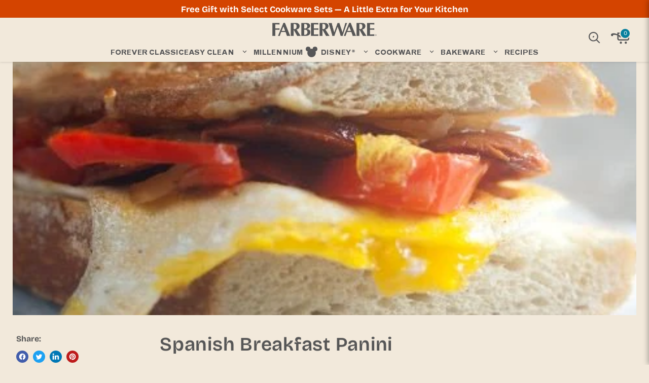

--- FILE ---
content_type: text/html; charset=utf-8
request_url: https://farberwarecookware.com/blogs/recipes/spanish-breakfast-panini
body_size: 46299
content:















<!doctype html>
<html class="no-js no-touch" lang="en">
<head>

  <!-- Ketch -->
  <script>
    !function(){window.semaphore=window.semaphore||[],window.ketch=function(){window.semaphore.push(arguments)};var e=document.createElement("script");e.type="text/javascript",e.src="https://global.ketchcdn.com/web/v3/config/meyer/farberware/boot.js",e.defer=e.async=!0,document.getElementsByTagName("head")[0].appendChild(e)}();
  </script>
  <!-- End Ketch -->
  <!-- Start Ketch Show Experience -->
  <script>
    document.addEventListener('DOMContentLoaded', function() {
      document.querySelectorAll('a[href="#privacy-settings"]').forEach(function(link) {
        link.addEventListener('click', function(e) {
          e.preventDefault();
          ketch('showExperience');
        });
      });
    });
  </script>
  <!-- End Ketch Show Experience -->
  <!-- Ketch Consent -->
  <script>
    window.ketch('on', 'consent', consent => {
      const ketchUpdatedConsent = consent.purposes;

      window.ketch('getConfig', ketchConfig => {
        const purposeConfig = ketchConfig.purposes;

        var canonicalPurposeGoogleKeyMap = {
          behavioral_advertising: ['ad_storage', 'ad_user_data'],
          analytics: ['analytics_storage'],
          essential_services: ['functionality_storage', 'security_storage'],
          personalization: ['personalization_storage', 'ad_personalization']
        };

        let consentWithGooglePurposes = {};

        for (const purposeCode in ketchUpdatedConsent) {
          consentWithGooglePurposes[purposeCode] = ketchUpdatedConsent[purposeCode];
          for (const purpose of purposeConfig) {
            if (purpose.code === purposeCode) {
              const canonicalPurposes = purpose.canonicalPurposeCodes;
              if (canonicalPurposes) {
                for (const canonicalPurpose of canonicalPurposes) {
                  if (canonicalPurposeGoogleKeyMap[canonicalPurpose]) {
                    const gPurposes = canonicalPurposeGoogleKeyMap[canonicalPurpose];
                    for (const gp of gPurposes) {
                      if (consentWithGooglePurposes[gp]) {
                        consent[gp] = consentWithGooglePurposes[gp] || ketchUpdatedConsent[purposeCode];
                      } else {
                        consentWithGooglePurposes[gp] = ketchUpdatedConsent[purposeCode];
                      }
                    }
                  }
                }
              }
            }
          }
        }

        Shopify.analytics.publish('ketchConsentChanged', { purposes: consentWithGooglePurposes });

      });
    });

  </script>
  <!-- End Ketch Consent -->

  <style>
.yotpo-review-votes-wrapper.top-margin {
    display: none !important;
}
  </style>

  <meta charset="utf-8">
  <meta http-equiv="x-ua-compatible" content="IE=edge">
  <meta name="viewport" content="width=device-width,initial-scale=1">

  <link rel="preconnect" href="https://cdn.shopify.com">
  <link rel="preconnect" href="https://fonts.shopifycdn.com">
  <link rel="preconnect" href="https://v.shopify.com">
  <link rel="preconnect" href="https://cdn.shopifycloud.com">

<!-- NeonPixel Tracking Pixel -->
<script type="text/plain" data-purposes="targeted_advertising" data-ketch-id="neonpixel-tracker">
	(function(){"use strict";var e=null,b="4.0.0",
	n="39740",
	additional="term=value",
	t,r,i;try{t=top.document.referer!==""?encodeURIComponent(top.document.referrer.substring(0,2048)):""}catch(o){t=document.referrer!==null?document.referrer.toString().substring(0,2048):""}try{r=window&&window.top&&document.location&&window.top.location===document.location?document.location:window&&window.top&&window.top.location&&""!==window.top.location?window.top.location:document.location}catch(u){r=document.location}try{i=parent.location.href!==""?encodeURIComponent(parent.location.href.toString().substring(0,2048)):""}catch(a){try{i=r!==null?encodeURIComponent(r.toString().substring(0,2048)):""}catch(f){i=""}}var l,c=document.createElement("script"),h=null,p=document.getElementsByTagName("script"),d=Number(p.length)-1,v=document.getElementsByTagName("script")[d];if(typeof l==="undefined"){l=Math.floor(Math.random()*1e17)}h="dx.mountain.com/spx?"+"dxver="+b+"&shaid="+n+"&tdr="+t+"&plh="+i+"&cb="+l+additional;c.type="text/javascript";c.src=("https:"===document.location.protocol?"https://":"http://")+h;v.parentNode.insertBefore(c,v)})()
</script>
<!-- End NeonPixel Tracking Pixel -->

  <title>Spanish Breakfast Panini - Farberware Cookware</title>

  
    <meta name="description" content="Portable breakfast sandwiches loaded with chorizo, red peppers, and fried eggs will turn an on-the-go morning into a special occasion. To save time in the morning, the bell pepper and chorizo filling can be made ahead and will keep in the refrigerator for several days.">
  

  
  <link rel="shortcut icon" href="//farberwarecookware.com/cdn/shop/files/FBW-favicon_32x32.png?v=1738364926" type="image/png">


    <link rel="canonical" href="https://farberwarecookware.com/blogs/recipes/spanish-breakfast-panini"/>
  


  
  















<meta property="og:site_name" content="Farberware Cookware">
<meta property="og:url" content="https://farberwarecookware.com/blogs/recipes/spanish-breakfast-panini">
<meta property="og:title" content="Spanish Breakfast Panini">
<meta property="og:type" content="article">
<meta property="og:description" content="Portable breakfast sandwiches loaded with chorizo, red peppers, and fried eggs will turn an on-the-go morning into a special occasion. To save time in the morning, the bell pepper and chorizo filling can be made ahead and will keep in the refrigerator for several days.">


  <meta property="article:published_time" content="2014-08-26 17:24:00 -0700">
  <meta property="article:author" content="Derek Singh">

  
    <meta property="article.tag" content="Bread">
  
    <meta property="article.tag" content="Cheese">
  
    <meta property="article.tag" content="Everyday">
  
    <meta property="article.tag" content="Frying Pan">
  
    <meta property="article.tag" content="Lunch">
  
    <meta property="article.tag" content="Pork">
  
    <meta property="article.tag" content="Skillet">
  
    <meta property="article.tag" content="Vegetables">
  



    
    
    

    
    
    <meta
      property="og:image"
      content="https://farberwarecookware.com/cdn/shop/articles/b8a92397a581c5f32efe918f3e805bd0_1200x1183.jpg?v=1580417736"
    />
    <meta
      property="og:image:secure_url"
      content="https://farberwarecookware.com/cdn/shop/articles/b8a92397a581c5f32efe918f3e805bd0_1200x1183.jpg?v=1580417736"
    />
    <meta property="og:image:width" content="1200" />
    <meta property="og:image:height" content="1183" />
    
    
    <meta property="og:image:alt" content="Spanish Breakfast Panini" />
  
















<meta name="twitter:title" content="Spanish Breakfast Panini - Farberware Cookware">
<meta name="twitter:description" content="Portable breakfast sandwiches loaded with chorizo, red peppers, and fried eggs will turn an on-the-go morning into a special occasion. To save time in the morning, the bell pepper and chorizo filling can be made ahead and will keep in the refrigerator for several days.">


    
    
    
      
      
      <meta name="twitter:card" content="summary_large_image">
    
    
    <meta
      property="twitter:image"
      content="https://farberwarecookware.com/cdn/shop/articles/b8a92397a581c5f32efe918f3e805bd0_1200x600_crop_center.jpg?v=1580417736"
    />
    <meta property="twitter:image:width" content="1200" />
    <meta property="twitter:image:height" content="600" />
    
    
    <meta property="twitter:image:alt" content="Spanish Breakfast Panini" />
  



  <link rel="preload" href="//farberwarecookware.com/cdn/fonts/bricolage_grotesque/bricolagegrotesque_n4.3c051773a9f927cd8737c10568a7e4175690f7d9.woff2" as="font" crossorigin="anonymous">
  <link rel="preload" as="style" href="//farberwarecookware.com/cdn/shop/t/462/assets/theme.css?v=31852733105442729811763418417">

  
  <script>window.performance && window.performance.mark && window.performance.mark('shopify.content_for_header.start');</script><meta name="google-site-verification" content="Z9aORJmt6mynj1tSpAZzYlE5ElInaimDeKY84y0MpvA">
<meta name="facebook-domain-verification" content="mhwcbi7soq2giel046z1u5viwnjvri">
<meta id="shopify-digital-wallet" name="shopify-digital-wallet" content="/26443251764/digital_wallets/dialog">
<meta name="shopify-checkout-api-token" content="9093ace783cfa78881947b359fa4e289">
<meta id="in-context-paypal-metadata" data-shop-id="26443251764" data-venmo-supported="false" data-environment="production" data-locale="en_US" data-paypal-v4="true" data-currency="USD">
<link rel="alternate" type="application/atom+xml" title="Feed" href="/blogs/recipes.atom" />
<script async="async" src="/checkouts/internal/preloads.js?locale=en-US"></script>
<link rel="preconnect" href="https://shop.app" crossorigin="anonymous">
<script async="async" src="https://shop.app/checkouts/internal/preloads.js?locale=en-US&shop_id=26443251764" crossorigin="anonymous"></script>
<script id="apple-pay-shop-capabilities" type="application/json">{"shopId":26443251764,"countryCode":"US","currencyCode":"USD","merchantCapabilities":["supports3DS"],"merchantId":"gid:\/\/shopify\/Shop\/26443251764","merchantName":"Farberware Cookware","requiredBillingContactFields":["postalAddress","email","phone"],"requiredShippingContactFields":["postalAddress","email","phone"],"shippingType":"shipping","supportedNetworks":["visa","masterCard","amex","discover","elo","jcb"],"total":{"type":"pending","label":"Farberware Cookware","amount":"1.00"},"shopifyPaymentsEnabled":true,"supportsSubscriptions":true}</script>
<script id="shopify-features" type="application/json">{"accessToken":"9093ace783cfa78881947b359fa4e289","betas":["rich-media-storefront-analytics"],"domain":"farberwarecookware.com","predictiveSearch":true,"shopId":26443251764,"locale":"en"}</script>
<script>var Shopify = Shopify || {};
Shopify.shop = "farberwareshop.myshopify.com";
Shopify.locale = "en";
Shopify.currency = {"active":"USD","rate":"1.0"};
Shopify.country = "US";
Shopify.theme = {"name":"farberware\/main","id":144382722100,"schema_name":"Empire","schema_version":"6.2.0","theme_store_id":null,"role":"main"};
Shopify.theme.handle = "null";
Shopify.theme.style = {"id":null,"handle":null};
Shopify.cdnHost = "farberwarecookware.com/cdn";
Shopify.routes = Shopify.routes || {};
Shopify.routes.root = "/";</script>
<script type="module">!function(o){(o.Shopify=o.Shopify||{}).modules=!0}(window);</script>
<script>!function(o){function n(){var o=[];function n(){o.push(Array.prototype.slice.apply(arguments))}return n.q=o,n}var t=o.Shopify=o.Shopify||{};t.loadFeatures=n(),t.autoloadFeatures=n()}(window);</script>
<script>
  window.ShopifyPay = window.ShopifyPay || {};
  window.ShopifyPay.apiHost = "shop.app\/pay";
  window.ShopifyPay.redirectState = null;
</script>
<script id="shop-js-analytics" type="application/json">{"pageType":"article"}</script>
<script defer="defer" async type="module" src="//farberwarecookware.com/cdn/shopifycloud/shop-js/modules/v2/client.init-shop-cart-sync_C5BV16lS.en.esm.js"></script>
<script defer="defer" async type="module" src="//farberwarecookware.com/cdn/shopifycloud/shop-js/modules/v2/chunk.common_CygWptCX.esm.js"></script>
<script type="module">
  await import("//farberwarecookware.com/cdn/shopifycloud/shop-js/modules/v2/client.init-shop-cart-sync_C5BV16lS.en.esm.js");
await import("//farberwarecookware.com/cdn/shopifycloud/shop-js/modules/v2/chunk.common_CygWptCX.esm.js");

  window.Shopify.SignInWithShop?.initShopCartSync?.({"fedCMEnabled":true,"windoidEnabled":true});

</script>
<script>
  window.Shopify = window.Shopify || {};
  if (!window.Shopify.featureAssets) window.Shopify.featureAssets = {};
  window.Shopify.featureAssets['shop-js'] = {"shop-cart-sync":["modules/v2/client.shop-cart-sync_ZFArdW7E.en.esm.js","modules/v2/chunk.common_CygWptCX.esm.js"],"init-fed-cm":["modules/v2/client.init-fed-cm_CmiC4vf6.en.esm.js","modules/v2/chunk.common_CygWptCX.esm.js"],"shop-button":["modules/v2/client.shop-button_tlx5R9nI.en.esm.js","modules/v2/chunk.common_CygWptCX.esm.js"],"shop-cash-offers":["modules/v2/client.shop-cash-offers_DOA2yAJr.en.esm.js","modules/v2/chunk.common_CygWptCX.esm.js","modules/v2/chunk.modal_D71HUcav.esm.js"],"init-windoid":["modules/v2/client.init-windoid_sURxWdc1.en.esm.js","modules/v2/chunk.common_CygWptCX.esm.js"],"shop-toast-manager":["modules/v2/client.shop-toast-manager_ClPi3nE9.en.esm.js","modules/v2/chunk.common_CygWptCX.esm.js"],"init-shop-email-lookup-coordinator":["modules/v2/client.init-shop-email-lookup-coordinator_B8hsDcYM.en.esm.js","modules/v2/chunk.common_CygWptCX.esm.js"],"init-shop-cart-sync":["modules/v2/client.init-shop-cart-sync_C5BV16lS.en.esm.js","modules/v2/chunk.common_CygWptCX.esm.js"],"avatar":["modules/v2/client.avatar_BTnouDA3.en.esm.js"],"pay-button":["modules/v2/client.pay-button_FdsNuTd3.en.esm.js","modules/v2/chunk.common_CygWptCX.esm.js"],"init-customer-accounts":["modules/v2/client.init-customer-accounts_DxDtT_ad.en.esm.js","modules/v2/client.shop-login-button_C5VAVYt1.en.esm.js","modules/v2/chunk.common_CygWptCX.esm.js","modules/v2/chunk.modal_D71HUcav.esm.js"],"init-shop-for-new-customer-accounts":["modules/v2/client.init-shop-for-new-customer-accounts_ChsxoAhi.en.esm.js","modules/v2/client.shop-login-button_C5VAVYt1.en.esm.js","modules/v2/chunk.common_CygWptCX.esm.js","modules/v2/chunk.modal_D71HUcav.esm.js"],"shop-login-button":["modules/v2/client.shop-login-button_C5VAVYt1.en.esm.js","modules/v2/chunk.common_CygWptCX.esm.js","modules/v2/chunk.modal_D71HUcav.esm.js"],"init-customer-accounts-sign-up":["modules/v2/client.init-customer-accounts-sign-up_CPSyQ0Tj.en.esm.js","modules/v2/client.shop-login-button_C5VAVYt1.en.esm.js","modules/v2/chunk.common_CygWptCX.esm.js","modules/v2/chunk.modal_D71HUcav.esm.js"],"shop-follow-button":["modules/v2/client.shop-follow-button_Cva4Ekp9.en.esm.js","modules/v2/chunk.common_CygWptCX.esm.js","modules/v2/chunk.modal_D71HUcav.esm.js"],"checkout-modal":["modules/v2/client.checkout-modal_BPM8l0SH.en.esm.js","modules/v2/chunk.common_CygWptCX.esm.js","modules/v2/chunk.modal_D71HUcav.esm.js"],"lead-capture":["modules/v2/client.lead-capture_Bi8yE_yS.en.esm.js","modules/v2/chunk.common_CygWptCX.esm.js","modules/v2/chunk.modal_D71HUcav.esm.js"],"shop-login":["modules/v2/client.shop-login_D6lNrXab.en.esm.js","modules/v2/chunk.common_CygWptCX.esm.js","modules/v2/chunk.modal_D71HUcav.esm.js"],"payment-terms":["modules/v2/client.payment-terms_CZxnsJam.en.esm.js","modules/v2/chunk.common_CygWptCX.esm.js","modules/v2/chunk.modal_D71HUcav.esm.js"]};
</script>
<script>(function() {
  var isLoaded = false;
  function asyncLoad() {
    if (isLoaded) return;
    isLoaded = true;
    var urls = ["https:\/\/d23dclunsivw3h.cloudfront.net\/redirect-app.js?shop=farberwareshop.myshopify.com","https:\/\/rio.pwztag.com\/rio.js?shop=farberwareshop.myshopify.com","https:\/\/upsell.conversionbear.com\/script?app=upsell\u0026shop=farberwareshop.myshopify.com","https:\/\/l.getsitecontrol.com\/xwk636d7.js?shop=farberwareshop.myshopify.com","\/\/cdn.shopify.com\/proxy\/abfe16d77f750392136b46edd76a5d1974037a8960f22a01b602e94dc0a5cc6d\/apps.bazaarvoice.com\/deployments\/faberware\/main_site\/production\/en_US\/bv.js?shop=farberwareshop.myshopify.com\u0026sp-cache-control=cHVibGljLCBtYXgtYWdlPTkwMA","https:\/\/shopify-fast-tags.deliverr.com\/main.js?shop=farberwareshop.myshopify.com","\/\/cdn.shopify.com\/proxy\/1ff12f15292d75d71f52daa5c419afed36ebd9c44080c1059bd5baa79ea77390\/cdn.bogos.io\/script_tag\/secomapp.scripttag.js?shop=farberwareshop.myshopify.com\u0026sp-cache-control=cHVibGljLCBtYXgtYWdlPTkwMA","https:\/\/main-app-production.upsellserverapi.com\/build\/external\/services\/session\/index.js?shop=farberwareshop.myshopify.com","https:\/\/sdk.postscript.io\/sdk-script-loader.bundle.js?shopId=504161\u0026shop=farberwareshop.myshopify.com","https:\/\/api.socialsnowball.io\/js\/referral.js?shop=farberwareshop.myshopify.com","https:\/\/na.shgcdn3.com\/pixel-collector.js?shop=farberwareshop.myshopify.com","https:\/\/cdn.rebuyengine.com\/onsite\/js\/rebuy.js?shop=farberwareshop.myshopify.com"];
    for (var i = 0; i < urls.length; i++) {
      var s = document.createElement('script');
      s.type = 'text/javascript';
      s.async = true;
      s.src = urls[i];
      var x = document.getElementsByTagName('script')[0];
      x.parentNode.insertBefore(s, x);
    }
  };
  if(window.attachEvent) {
    window.attachEvent('onload', asyncLoad);
  } else {
    window.addEventListener('load', asyncLoad, false);
  }
})();</script>
<script id="__st">var __st={"a":26443251764,"offset":-28800,"reqid":"a040060b-a4c6-47a5-ae82-74c4e9b32e81-1768750129","pageurl":"farberwarecookware.com\/blogs\/recipes\/spanish-breakfast-panini","s":"articles-383249055796","u":"06956e99a4bc","p":"article","rtyp":"article","rid":383249055796};</script>
<script>window.ShopifyPaypalV4VisibilityTracking = true;</script>
<script id="captcha-bootstrap">!function(){'use strict';const t='contact',e='account',n='new_comment',o=[[t,t],['blogs',n],['comments',n],[t,'customer']],c=[[e,'customer_login'],[e,'guest_login'],[e,'recover_customer_password'],[e,'create_customer']],r=t=>t.map((([t,e])=>`form[action*='/${t}']:not([data-nocaptcha='true']) input[name='form_type'][value='${e}']`)).join(','),a=t=>()=>t?[...document.querySelectorAll(t)].map((t=>t.form)):[];function s(){const t=[...o],e=r(t);return a(e)}const i='password',u='form_key',d=['recaptcha-v3-token','g-recaptcha-response','h-captcha-response',i],f=()=>{try{return window.sessionStorage}catch{return}},m='__shopify_v',_=t=>t.elements[u];function p(t,e,n=!1){try{const o=window.sessionStorage,c=JSON.parse(o.getItem(e)),{data:r}=function(t){const{data:e,action:n}=t;return t[m]||n?{data:e,action:n}:{data:t,action:n}}(c);for(const[e,n]of Object.entries(r))t.elements[e]&&(t.elements[e].value=n);n&&o.removeItem(e)}catch(o){console.error('form repopulation failed',{error:o})}}const l='form_type',E='cptcha';function T(t){t.dataset[E]=!0}const w=window,h=w.document,L='Shopify',v='ce_forms',y='captcha';let A=!1;((t,e)=>{const n=(g='f06e6c50-85a8-45c8-87d0-21a2b65856fe',I='https://cdn.shopify.com/shopifycloud/storefront-forms-hcaptcha/ce_storefront_forms_captcha_hcaptcha.v1.5.2.iife.js',D={infoText:'Protected by hCaptcha',privacyText:'Privacy',termsText:'Terms'},(t,e,n)=>{const o=w[L][v],c=o.bindForm;if(c)return c(t,g,e,D).then(n);var r;o.q.push([[t,g,e,D],n]),r=I,A||(h.body.append(Object.assign(h.createElement('script'),{id:'captcha-provider',async:!0,src:r})),A=!0)});var g,I,D;w[L]=w[L]||{},w[L][v]=w[L][v]||{},w[L][v].q=[],w[L][y]=w[L][y]||{},w[L][y].protect=function(t,e){n(t,void 0,e),T(t)},Object.freeze(w[L][y]),function(t,e,n,w,h,L){const[v,y,A,g]=function(t,e,n){const i=e?o:[],u=t?c:[],d=[...i,...u],f=r(d),m=r(i),_=r(d.filter((([t,e])=>n.includes(e))));return[a(f),a(m),a(_),s()]}(w,h,L),I=t=>{const e=t.target;return e instanceof HTMLFormElement?e:e&&e.form},D=t=>v().includes(t);t.addEventListener('submit',(t=>{const e=I(t);if(!e)return;const n=D(e)&&!e.dataset.hcaptchaBound&&!e.dataset.recaptchaBound,o=_(e),c=g().includes(e)&&(!o||!o.value);(n||c)&&t.preventDefault(),c&&!n&&(function(t){try{if(!f())return;!function(t){const e=f();if(!e)return;const n=_(t);if(!n)return;const o=n.value;o&&e.removeItem(o)}(t);const e=Array.from(Array(32),(()=>Math.random().toString(36)[2])).join('');!function(t,e){_(t)||t.append(Object.assign(document.createElement('input'),{type:'hidden',name:u})),t.elements[u].value=e}(t,e),function(t,e){const n=f();if(!n)return;const o=[...t.querySelectorAll(`input[type='${i}']`)].map((({name:t})=>t)),c=[...d,...o],r={};for(const[a,s]of new FormData(t).entries())c.includes(a)||(r[a]=s);n.setItem(e,JSON.stringify({[m]:1,action:t.action,data:r}))}(t,e)}catch(e){console.error('failed to persist form',e)}}(e),e.submit())}));const S=(t,e)=>{t&&!t.dataset[E]&&(n(t,e.some((e=>e===t))),T(t))};for(const o of['focusin','change'])t.addEventListener(o,(t=>{const e=I(t);D(e)&&S(e,y())}));const B=e.get('form_key'),M=e.get(l),P=B&&M;t.addEventListener('DOMContentLoaded',(()=>{const t=y();if(P)for(const e of t)e.elements[l].value===M&&p(e,B);[...new Set([...A(),...v().filter((t=>'true'===t.dataset.shopifyCaptcha))])].forEach((e=>S(e,t)))}))}(h,new URLSearchParams(w.location.search),n,t,e,['guest_login'])})(!0,!0)}();</script>
<script integrity="sha256-4kQ18oKyAcykRKYeNunJcIwy7WH5gtpwJnB7kiuLZ1E=" data-source-attribution="shopify.loadfeatures" defer="defer" src="//farberwarecookware.com/cdn/shopifycloud/storefront/assets/storefront/load_feature-a0a9edcb.js" crossorigin="anonymous"></script>
<script crossorigin="anonymous" defer="defer" src="//farberwarecookware.com/cdn/shopifycloud/storefront/assets/shopify_pay/storefront-65b4c6d7.js?v=20250812"></script>
<script data-source-attribution="shopify.dynamic_checkout.dynamic.init">var Shopify=Shopify||{};Shopify.PaymentButton=Shopify.PaymentButton||{isStorefrontPortableWallets:!0,init:function(){window.Shopify.PaymentButton.init=function(){};var t=document.createElement("script");t.src="https://farberwarecookware.com/cdn/shopifycloud/portable-wallets/latest/portable-wallets.en.js",t.type="module",document.head.appendChild(t)}};
</script>
<script data-source-attribution="shopify.dynamic_checkout.buyer_consent">
  function portableWalletsHideBuyerConsent(e){var t=document.getElementById("shopify-buyer-consent"),n=document.getElementById("shopify-subscription-policy-button");t&&n&&(t.classList.add("hidden"),t.setAttribute("aria-hidden","true"),n.removeEventListener("click",e))}function portableWalletsShowBuyerConsent(e){var t=document.getElementById("shopify-buyer-consent"),n=document.getElementById("shopify-subscription-policy-button");t&&n&&(t.classList.remove("hidden"),t.removeAttribute("aria-hidden"),n.addEventListener("click",e))}window.Shopify?.PaymentButton&&(window.Shopify.PaymentButton.hideBuyerConsent=portableWalletsHideBuyerConsent,window.Shopify.PaymentButton.showBuyerConsent=portableWalletsShowBuyerConsent);
</script>
<script data-source-attribution="shopify.dynamic_checkout.cart.bootstrap">document.addEventListener("DOMContentLoaded",(function(){function t(){return document.querySelector("shopify-accelerated-checkout-cart, shopify-accelerated-checkout")}if(t())Shopify.PaymentButton.init();else{new MutationObserver((function(e,n){t()&&(Shopify.PaymentButton.init(),n.disconnect())})).observe(document.body,{childList:!0,subtree:!0})}}));
</script>
<link id="shopify-accelerated-checkout-styles" rel="stylesheet" media="screen" href="https://farberwarecookware.com/cdn/shopifycloud/portable-wallets/latest/accelerated-checkout-backwards-compat.css" crossorigin="anonymous">
<style id="shopify-accelerated-checkout-cart">
        #shopify-buyer-consent {
  margin-top: 1em;
  display: inline-block;
  width: 100%;
}

#shopify-buyer-consent.hidden {
  display: none;
}

#shopify-subscription-policy-button {
  background: none;
  border: none;
  padding: 0;
  text-decoration: underline;
  font-size: inherit;
  cursor: pointer;
}

#shopify-subscription-policy-button::before {
  box-shadow: none;
}

      </style>

<script>window.performance && window.performance.mark && window.performance.mark('shopify.content_for_header.end');</script>
  





  <script type="text/javascript">
    
      window.__shgMoneyFormat = window.__shgMoneyFormat || {"USD":{"currency":"USD","currency_symbol":"$","currency_symbol_location":"left","decimal_places":2,"decimal_separator":".","thousands_separator":","}};
    
    window.__shgCurrentCurrencyCode = window.__shgCurrentCurrencyCode || {
      currency: "USD",
      currency_symbol: "$",
      decimal_separator: ".",
      thousands_separator: ",",
      decimal_places: 2,
      currency_symbol_location: "left"
    };
  </script>




  <style>

    @font-face {
  font-family: 'Grotesque MT';
  src: url("//farberwarecookware.com/cdn/shop/t/462/assets/GrotesqueMT.woff2?v=29714544564405899061750176190") format('woff2'),
      url("//farberwarecookware.com/cdn/shop/t/462/assets/GrotesqueMT.woff?v=68583430199511961151750176189") format('woff');
  font-weight: normal;
  font-style: normal;
  font-display: swap;
  }

  @font-face {
    font-family: 'Grotesque MT Std';
    src: url("//farberwarecookware.com/cdn/shop/t/462/assets/GrotesqueMTStd-Light.woff2?v=15873445029545098051750176191") format('woff2'),
        url("//farberwarecookware.com/cdn/shop/t/462/assets/GrotesqueMTStd-Light.woff?v=54330527366243075581750176191") format('woff');
    font-weight: 300;
    font-style: normal;
    font-display: swap;
  }

  @font-face {
    font-family: 'Grotesque MT';
    src: url("//farberwarecookware.com/cdn/shop/t/462/assets/GrotesqueMT-Light.woff2?v=182007154355319367031750176189") format('woff2'),
        url("//farberwarecookware.com/cdn/shop/t/462/assets/GrotesqueMT-Light.woff?v=39076885918019995061750176189") format('woff');
    font-weight: 300;
    font-style: normal;
    font-display: swap;
  }

  @font-face {
    font-family: 'Grotesque MT';
    src: url("//farberwarecookware.com/cdn/shop/t/462/assets/GrotesqueMT-Bold.woff2?v=93455202870134432751750176188") format('woff2'),
        url("//farberwarecookware.com/cdn/shop/t/462/assets/GrotesqueMT-Bold.woff?v=72635837673623251811750176188") format('woff');
    font-weight: bold;
    font-style: normal;
    font-display: swap;
  }

  @font-face {
    font-family: 'Grotesque MT Extended';
    src: url("//farberwarecookware.com/cdn/shop/t/462/assets/GrotesqueMTStd-BoldExtended.woff2?v=173058852645218236221750176191") format('woff2'),
        url("//farberwarecookware.com/cdn/shop/t/462/assets/GrotesqueMTStd-BoldExtended.woff?v=81440944110685565971750176190") format('woff');
    font-weight: 400;
    font-style: normal;
    font-display: swap;
  }
  
  @font-face {
    font-family: 'Grotesque MT';
    src: url("//farberwarecookware.com/cdn/shop/t/462/assets/GrotesqueMT-Bold.woff2?v=93455202870134432751750176188") format('woff2'),
        url("//farberwarecookware.com/cdn/shop/t/462/assets/GrotesqueMT-Bold.woff?v=72635837673623251811750176188") format('woff');
    font-weight: bold;
    font-style: normal;
    font-display: swap;
  }

  </style>

  















  <link href="//farberwarecookware.com/cdn/shop/t/462/assets/theme.css?v=31852733105442729811763418417" rel="stylesheet" type="text/css" media="all" />
  <link href="//farberwarecookware.com/cdn/shop/t/462/assets/farberware.styles.css?v=175074988142881880081762973795" rel="stylesheet" type="text/css" media="all" />

  
  <script>
    window.Theme = window.Theme || {};
    window.Theme.badges = {
      "badge_1": {
        "label": "new",
        "background": "#d44400",
        "color": "#ffffff",
      },
      "badge_2": {
        "label": "Disney Home",
        "background": "#202621",
        "color": "#ffffff",
      },
      "badge_3": {
        "label": "Best Sellers",
        "background": "#067f9d",
        "color": "#ffffff",
      },
      "badge_4": {
        "label": "",
        "background": "#9b2246",
        "color": "#ffffff",
      },
      "badge_5": {
        "label": "",
        "background": "#222222",
        "color": "#ffffff",
      }
    };
    window.Theme.version = '6.2.0';
    window.Theme.name = 'Empire';
    window.Theme.moneyFormat = "${{amount}}";
    window.Theme.routes = {
      "root_url": "/",
      "account_url": "/account",
      "account_login_url": "/account/login",
      "account_logout_url": "/account/logout",
      "account_register_url": "/account/register",
      "account_addresses_url": "/account/addresses",
      "collections_url": "/collections",
      "all_products_collection_url": "/collections/all",
      "search_url": "/search",
      "cart_url": "/cart",
      "cart_add_url": "/cart/add",
      "cart_change_url": "/cart/change",
      "cart_clear_url": "/cart/clear",
      "product_recommendations_url": "/recommendations/products",
      "predictive_search_url": '/search/suggest',
    };
    window.isIosDevice = typeof window !== 'undefined' && window.navigator && window.navigator.platform && (/iP(ad|hone|od)/.test(window.navigator.platform) || window.navigator.platform === 'MacIntel' && window.navigator.maxTouchPoints > 1);

    if (document.querySelector('[data-algolia-swatches-json]')) {
      window.Theme.algoliaSwatches = JSON.parse(document.querySelector('[data-algolia-swatches-json]').textContent);
    }
  </script>
  

  

<script type="text/javascript">
  
    window.SHG_CUSTOMER = null;
  
</script>








  <!-- Swiper -->
  <link rel="stylesheet" href="https://unpkg.com/swiper/swiper-bundle.min.css" />
  <script src="https://unpkg.com/swiper/swiper-bundle.min.js"></script>
  <!-- End Swiper -->

  <!-- Tatari Tracking -->
  <script type="text/plain" data-ketch-consent="targeted_advertising">!function(){try{!function(t,i){if(!i.version){window.tatari=i,i.init=function(t,n){var e=function(t,n){i[n]=function(){t.push([n].concat(Array.prototype.slice.call(arguments,0)))}};"track pageview identify".split(" ").forEach(function(t){e(i,t)}),i._i=t,i.config=n,i.pageview()},i.version="1.2.1";var n=t.createElement("script");n.type="text/javascript",n.async=!0,n.src="https://d2hrivdxn8ekm8.cloudfront.net/tag-manager/23ea74d7-beac-4a3b-b830-b419bcee9955-latest.js";var e=t.getElementsByTagName("script")[0];e.parentNode.insertBefore(n,e)}}(document,window.tatari||[])}catch(t){console.log(t)}}();tatari.init('23ea74d7-beac-4a3b-b830-b419bcee9955');</script>
  <!-- End Tatari Tracking -->

  <script src="//farberwarecookware.com/cdn/shop/t/462/assets/farberware.scripts.js?v=73969687288250641671759248954"></script>
  <script src="//farberwarecookware.com/cdn/shop/t/462/assets/quick-view-modal.js?v=93459878437523713201762973796" defer="defer"></script>

  <!-- GrowthBook A/B Testing -->
  <script async
    data-api-host="https://cro-lab.novapower.io:3100"
    data-client-key="sdk-CsP6YzncidcYH"
    src="https://cdn.jsdelivr.net/npm/@growthbook/growthbook/dist/bundles/auto.min.js"
  ></script>
  <script src="//farberwarecookware.com/cdn/shop/t/462/assets/experiments.js?v=135091307386924920161764184822" defer></script>
  <!-- End GrowthBook A/B Testing -->

   <!-- Side cart code -->
    <link href="//farberwarecookware.com/cdn/shop/t/462/assets/side-cart-PDM.css?v=146447538315874496601761690745" rel="stylesheet" type="text/css" media="all" />
   <!-- End Side cart code -->
<!-- BEGIN app block: shopify://apps/klaviyo-email-marketing-sms/blocks/klaviyo-onsite-embed/2632fe16-c075-4321-a88b-50b567f42507 -->












  <script async src="https://static.klaviyo.com/onsite/js/LEXiN9/klaviyo.js?company_id=LEXiN9"></script>
  <script>!function(){if(!window.klaviyo){window._klOnsite=window._klOnsite||[];try{window.klaviyo=new Proxy({},{get:function(n,i){return"push"===i?function(){var n;(n=window._klOnsite).push.apply(n,arguments)}:function(){for(var n=arguments.length,o=new Array(n),w=0;w<n;w++)o[w]=arguments[w];var t="function"==typeof o[o.length-1]?o.pop():void 0,e=new Promise((function(n){window._klOnsite.push([i].concat(o,[function(i){t&&t(i),n(i)}]))}));return e}}})}catch(n){window.klaviyo=window.klaviyo||[],window.klaviyo.push=function(){var n;(n=window._klOnsite).push.apply(n,arguments)}}}}();</script>

  




  <script>
    window.klaviyoReviewsProductDesignMode = false
  </script>







<!-- END app block --><!-- BEGIN app block: shopify://apps/elevar-conversion-tracking/blocks/dataLayerEmbed/bc30ab68-b15c-4311-811f-8ef485877ad6 -->



<script type="module" dynamic>
  const configUrl = "/a/elevar/static/configs/ae539bca620c9c803a1a4b7917d3bbf109e98a3d/config.js";
  const config = (await import(configUrl)).default;
  const scriptUrl = config.script_src_app_theme_embed;

  if (scriptUrl) {
    const { handler } = await import(scriptUrl);

    await handler(
      config,
      {
        cartData: {
  marketId: "5079092",
  attributes:{},
  cartTotal: "0.0",
  currencyCode:"USD",
  items: []
}
,
        user: {cartTotal: "0.0",
    currencyCode:"USD",customer: {},
}
,
        isOnCartPage:false,
        collectionView:null,
        searchResultsView:null,
        productView:null,
        checkoutComplete: null
      }
    );
  }
</script>


<!-- END app block --><!-- BEGIN app block: shopify://apps/yotpo-product-reviews/blocks/settings/eb7dfd7d-db44-4334-bc49-c893b51b36cf -->


  <script type="text/javascript" src="https://cdn-widgetsrepository.yotpo.com/v1/loader/F25obCKEvLwRK4t115e7PvFqRIjpMntExOgss0Qq?languageCode=en" async></script>



  
<!-- END app block --><!-- BEGIN app block: shopify://apps/slider-revolution/blocks/app-embed/d2c2325b-ecb9-42b8-a0b0-ca2ffb6e3203 -->

<script type="text/javascript">
  window.rev_app_ext_url = "https://cdn.shopify.com/extensions/019afd9e-3fcb-7a7f-8e1d-d8f60b2215c0/revolution-87/assets/";
</script>












  <style>
    @font-face {
      font-family: 'revicons';
      src: url("//farberwarecookware.com/cdn/shop/files/revicons.eot?v=4109916476403883456");
      src: url("//farberwarecookware.com/cdn/shop/files/revicons.eot?v=4109916476403883456?#iefix") format('embedded-opentype')
      , url("//farberwarecookware.com/cdn/shop/files/revicons.woff?v=7507576898513114467") format('woff')
      , url("//farberwarecookware.com/cdn/shop/files/revicons.ttf?v=12260964391516048627") format('truetype');
      font-weight: normal;
      font-style: normal;
      font-display: swap;
    }

    
      @font-face {
        font-family: 'FontAwesome';
        src: url("//farberwarecookware.com/cdn/shop/files/fontawesome-webfont.eot?v=8875233917957101606");
        src: url("//farberwarecookware.com/cdn/shop/files/fontawesome-webfont.eot?v=8875233917957101606?#iefix&v=4.7.0") format('embedded-opentype')
        , url("//farberwarecookware.com/cdn/shop/files/fontawesome-webfont.woff2?v=3220704584577503426") format('woff2')
        , url("//farberwarecookware.com/cdn/shop/files/fontawesome-webfont.woff?v=15893192941837955428") format('woff')
        , url("//farberwarecookware.com/cdn/shop/files/fontawesome-webfont.ttf?v=5792698387503786636") format('truetype');
        font-weight: normal;
        font-style: normal;
        font-display: swap;
      }
    

    
      @font-face {
        font-family: 'Pe-icon-7-stroke';
        src: url("//farberwarecookware.com/cdn/shop/files/Pe-icon-7-stroke.eot?v=7904029696526050060");
        src: url("//farberwarecookware.com/cdn/shop/files/Pe-icon-7-stroke.eot?v=7904029696526050060") format('embedded-opentype')
        , url("//farberwarecookware.com/cdn/shop/files/Pe-icon-7-stroke.woff?v=13071195841160319438") format('woff')
        , url("//farberwarecookware.com/cdn/shop/files/Pe-icon-7-stroke.ttf?v=18264464668537489075") format('truetype');
        font-weight: normal;
        font-style: normal;
      }
    

  </style>

  
    <link
      rel='stylesheet'
      type="text/css"
      href="https://cdn.shopify.com/extensions/019afd9e-3fcb-7a7f-8e1d-d8f60b2215c0/revolution-87/assets/font-awesome.css"
      media='all' />
  

  
    <link
      rel='stylesheet'
      type="text/css"
      href="https://cdn.shopify.com/extensions/019afd9e-3fcb-7a7f-8e1d-d8f60b2215c0/revolution-87/assets/pe-icon-7-stroke.css"
      media='all' />
  

  <link
    rel='stylesheet'
    type="text/css"
    href="https://cdn.shopify.com/extensions/019afd9e-3fcb-7a7f-8e1d-d8f60b2215c0/revolution-87/assets/rs-bundle.css"
    media='all' />

  

  
    <script src="https://cdn.shopify.com/extensions/019afd9e-3fcb-7a7f-8e1d-d8f60b2215c0/revolution-87/assets/rev-query.js"></script>
  

  <script src="https://cdn.shopify.com/extensions/019afd9e-3fcb-7a7f-8e1d-d8f60b2215c0/revolution-87/assets/rbtools.min.js" defer></script>
  <script src="https://cdn.shopify.com/extensions/019afd9e-3fcb-7a7f-8e1d-d8f60b2215c0/revolution-87/assets/rs6.js" defer></script>

  <script type="text/javascript">
    function setREVStartSize(e){
            window.RSIW = window.RSIW===undefined ? window.innerWidth : window.RSIW;
            window.RSIH = window.RSIH===undefined ? window.innerHeight : window.RSIH;
            try {
                var pw = document.getElementById(e.c).parentNode.offsetWidth,
                    newh;
                pw = pw===0 || isNaN(pw) ? window.RSIW : pw;
                e.tabw = e.tabw===undefined ? 0 : parseInt(e.tabw);
                e.thumbw = e.thumbw===undefined ? 0 : parseInt(e.thumbw);
                e.tabh = e.tabh===undefined ? 0 : parseInt(e.tabh);
                e.thumbh = e.thumbh===undefined ? 0 : parseInt(e.thumbh);
                e.tabhide = e.tabhide===undefined ? 0 : parseInt(e.tabhide);
                e.thumbhide = e.thumbhide===undefined ? 0 : parseInt(e.thumbhide);
                e.mh = e.mh===undefined || e.mh=="" || e.mh==="auto" ? 0 : parseInt(e.mh,0);
                if(e.layout==="fullscreen" || e.l==="fullscreen")
                    newh = Math.max(e.mh,window.RSIH);
                else{
                    e.gw = Array.isArray(e.gw) ? e.gw : [e.gw];
                    for (var i in e.rl) if (e.gw[i]===undefined || e.gw[i]===0) e.gw[i] = e.gw[i-1];
                    e.gh = e.el===undefined || e.el==="" || (Array.isArray(e.el) && e.el.length==0)? e.gh : e.el;
                    e.gh = Array.isArray(e.gh) ? e.gh : [e.gh];
                    for (var i in e.rl) if (e.gh[i]===undefined || e.gh[i]===0) e.gh[i] = e.gh[i-1];

                    var nl = new Array(e.rl.length),
                        ix = 0,
                        sl;
                    e.tabw = e.tabhide>=pw ? 0 : e.tabw;
                    e.thumbw = e.thumbhide>=pw ? 0 : e.thumbw;
                    e.tabh = e.tabhide>=pw ? 0 : e.tabh;
                    e.thumbh = e.thumbhide>=pw ? 0 : e.thumbh;
                    for (var i in e.rl) nl[i] = e.rl[i]<window.RSIW ? 0 : e.rl[i];
                    sl = nl[0];
                    for (var i in nl) if (sl>nl[i] && nl[i]>0) { sl = nl[i]; ix=i;}
                    var m = pw>(e.gw[ix]+e.tabw+e.thumbw) ? 1 : (pw-(e.tabw+e.thumbw)) / (e.gw[ix]);
                    newh =  (e.gh[ix] * m) + (e.tabh + e.thumbh);
                }
                if(window.rs_init_css===undefined) window.rs_init_css = document.head.appendChild(document.createElement("style"));
                document.getElementById(e.c).height = newh+"px";
                window.rs_init_css.innerHTML += "#"+e.c+"_wrapper { height: "+newh+"px }";
            } catch(e){
                console.log("Failure at Presize of Slider:" + e)
            }
        }
  </script>
  <script>
      document.addEventListener("DOMContentLoaded", function () {
    const slides = document.querySelectorAll('rs-slide');
    const now = new Date();
    slides.forEach(slide => {
        const publishAttr = slide.getAttribute('data-publish');
        if (!publishAttr) return;

        const [startStr, endStr] = publishAttr.split(',');
        if (!startStr || !endStr) return;

        // Manually parse 'YYYY-MM-DD HH:MM'
        const parseDateTime = (str) => {
            const [datePart, timePart] = str.trim().split(' ');
            const [year, month, day] = datePart.split('-');
            const [hour, minute] = timePart.split(':');
            return new Date(
                parseInt(year),
                parseInt(month) - 1, // JS months are 0-based
                parseInt(day),
                parseInt(hour),
                parseInt(minute)
            );
        };

        const startDate = parseDateTime(startStr);
        const endDate = parseDateTime(endStr);

        const isActive = now >= startDate && now <= endDate;

        if (!isActive) {
            slide.remove();
        }
    });
      });

  </script>



<!-- END app block --><!-- BEGIN app block: shopify://apps/searchanise-search-filter/blocks/app-embed/d8f24ada-02b1-458a-bbeb-5bf16d5c921e -->
<!-- END app block --><script src="https://cdn.shopify.com/extensions/8c7e1969-cbb1-4ff8-8b6c-43966f9d53a9/1.41.0/assets/main.js" type="text/javascript" defer="defer"></script>
<script src="https://cdn.shopify.com/extensions/019ade25-628d-72a3-afdc-4bdfaf6cce07/searchanise-shopify-cli-14/assets/disable-app.js" type="text/javascript" defer="defer"></script>
<link href="https://monorail-edge.shopifysvc.com" rel="dns-prefetch">
<script>(function(){if ("sendBeacon" in navigator && "performance" in window) {try {var session_token_from_headers = performance.getEntriesByType('navigation')[0].serverTiming.find(x => x.name == '_s').description;} catch {var session_token_from_headers = undefined;}var session_cookie_matches = document.cookie.match(/_shopify_s=([^;]*)/);var session_token_from_cookie = session_cookie_matches && session_cookie_matches.length === 2 ? session_cookie_matches[1] : "";var session_token = session_token_from_headers || session_token_from_cookie || "";function handle_abandonment_event(e) {var entries = performance.getEntries().filter(function(entry) {return /monorail-edge.shopifysvc.com/.test(entry.name);});if (!window.abandonment_tracked && entries.length === 0) {window.abandonment_tracked = true;var currentMs = Date.now();var navigation_start = performance.timing.navigationStart;var payload = {shop_id: 26443251764,url: window.location.href,navigation_start,duration: currentMs - navigation_start,session_token,page_type: "article"};window.navigator.sendBeacon("https://monorail-edge.shopifysvc.com/v1/produce", JSON.stringify({schema_id: "online_store_buyer_site_abandonment/1.1",payload: payload,metadata: {event_created_at_ms: currentMs,event_sent_at_ms: currentMs}}));}}window.addEventListener('pagehide', handle_abandonment_event);}}());</script>
<script id="web-pixels-manager-setup">(function e(e,d,r,n,o){if(void 0===o&&(o={}),!Boolean(null===(a=null===(i=window.Shopify)||void 0===i?void 0:i.analytics)||void 0===a?void 0:a.replayQueue)){var i,a;window.Shopify=window.Shopify||{};var t=window.Shopify;t.analytics=t.analytics||{};var s=t.analytics;s.replayQueue=[],s.publish=function(e,d,r){return s.replayQueue.push([e,d,r]),!0};try{self.performance.mark("wpm:start")}catch(e){}var l=function(){var e={modern:/Edge?\/(1{2}[4-9]|1[2-9]\d|[2-9]\d{2}|\d{4,})\.\d+(\.\d+|)|Firefox\/(1{2}[4-9]|1[2-9]\d|[2-9]\d{2}|\d{4,})\.\d+(\.\d+|)|Chrom(ium|e)\/(9{2}|\d{3,})\.\d+(\.\d+|)|(Maci|X1{2}).+ Version\/(15\.\d+|(1[6-9]|[2-9]\d|\d{3,})\.\d+)([,.]\d+|)( \(\w+\)|)( Mobile\/\w+|) Safari\/|Chrome.+OPR\/(9{2}|\d{3,})\.\d+\.\d+|(CPU[ +]OS|iPhone[ +]OS|CPU[ +]iPhone|CPU IPhone OS|CPU iPad OS)[ +]+(15[._]\d+|(1[6-9]|[2-9]\d|\d{3,})[._]\d+)([._]\d+|)|Android:?[ /-](13[3-9]|1[4-9]\d|[2-9]\d{2}|\d{4,})(\.\d+|)(\.\d+|)|Android.+Firefox\/(13[5-9]|1[4-9]\d|[2-9]\d{2}|\d{4,})\.\d+(\.\d+|)|Android.+Chrom(ium|e)\/(13[3-9]|1[4-9]\d|[2-9]\d{2}|\d{4,})\.\d+(\.\d+|)|SamsungBrowser\/([2-9]\d|\d{3,})\.\d+/,legacy:/Edge?\/(1[6-9]|[2-9]\d|\d{3,})\.\d+(\.\d+|)|Firefox\/(5[4-9]|[6-9]\d|\d{3,})\.\d+(\.\d+|)|Chrom(ium|e)\/(5[1-9]|[6-9]\d|\d{3,})\.\d+(\.\d+|)([\d.]+$|.*Safari\/(?![\d.]+ Edge\/[\d.]+$))|(Maci|X1{2}).+ Version\/(10\.\d+|(1[1-9]|[2-9]\d|\d{3,})\.\d+)([,.]\d+|)( \(\w+\)|)( Mobile\/\w+|) Safari\/|Chrome.+OPR\/(3[89]|[4-9]\d|\d{3,})\.\d+\.\d+|(CPU[ +]OS|iPhone[ +]OS|CPU[ +]iPhone|CPU IPhone OS|CPU iPad OS)[ +]+(10[._]\d+|(1[1-9]|[2-9]\d|\d{3,})[._]\d+)([._]\d+|)|Android:?[ /-](13[3-9]|1[4-9]\d|[2-9]\d{2}|\d{4,})(\.\d+|)(\.\d+|)|Mobile Safari.+OPR\/([89]\d|\d{3,})\.\d+\.\d+|Android.+Firefox\/(13[5-9]|1[4-9]\d|[2-9]\d{2}|\d{4,})\.\d+(\.\d+|)|Android.+Chrom(ium|e)\/(13[3-9]|1[4-9]\d|[2-9]\d{2}|\d{4,})\.\d+(\.\d+|)|Android.+(UC? ?Browser|UCWEB|U3)[ /]?(15\.([5-9]|\d{2,})|(1[6-9]|[2-9]\d|\d{3,})\.\d+)\.\d+|SamsungBrowser\/(5\.\d+|([6-9]|\d{2,})\.\d+)|Android.+MQ{2}Browser\/(14(\.(9|\d{2,})|)|(1[5-9]|[2-9]\d|\d{3,})(\.\d+|))(\.\d+|)|K[Aa][Ii]OS\/(3\.\d+|([4-9]|\d{2,})\.\d+)(\.\d+|)/},d=e.modern,r=e.legacy,n=navigator.userAgent;return n.match(d)?"modern":n.match(r)?"legacy":"unknown"}(),u="modern"===l?"modern":"legacy",c=(null!=n?n:{modern:"",legacy:""})[u],f=function(e){return[e.baseUrl,"/wpm","/b",e.hashVersion,"modern"===e.buildTarget?"m":"l",".js"].join("")}({baseUrl:d,hashVersion:r,buildTarget:u}),m=function(e){var d=e.version,r=e.bundleTarget,n=e.surface,o=e.pageUrl,i=e.monorailEndpoint;return{emit:function(e){var a=e.status,t=e.errorMsg,s=(new Date).getTime(),l=JSON.stringify({metadata:{event_sent_at_ms:s},events:[{schema_id:"web_pixels_manager_load/3.1",payload:{version:d,bundle_target:r,page_url:o,status:a,surface:n,error_msg:t},metadata:{event_created_at_ms:s}}]});if(!i)return console&&console.warn&&console.warn("[Web Pixels Manager] No Monorail endpoint provided, skipping logging."),!1;try{return self.navigator.sendBeacon.bind(self.navigator)(i,l)}catch(e){}var u=new XMLHttpRequest;try{return u.open("POST",i,!0),u.setRequestHeader("Content-Type","text/plain"),u.send(l),!0}catch(e){return console&&console.warn&&console.warn("[Web Pixels Manager] Got an unhandled error while logging to Monorail."),!1}}}}({version:r,bundleTarget:l,surface:e.surface,pageUrl:self.location.href,monorailEndpoint:e.monorailEndpoint});try{o.browserTarget=l,function(e){var d=e.src,r=e.async,n=void 0===r||r,o=e.onload,i=e.onerror,a=e.sri,t=e.scriptDataAttributes,s=void 0===t?{}:t,l=document.createElement("script"),u=document.querySelector("head"),c=document.querySelector("body");if(l.async=n,l.src=d,a&&(l.integrity=a,l.crossOrigin="anonymous"),s)for(var f in s)if(Object.prototype.hasOwnProperty.call(s,f))try{l.dataset[f]=s[f]}catch(e){}if(o&&l.addEventListener("load",o),i&&l.addEventListener("error",i),u)u.appendChild(l);else{if(!c)throw new Error("Did not find a head or body element to append the script");c.appendChild(l)}}({src:f,async:!0,onload:function(){if(!function(){var e,d;return Boolean(null===(d=null===(e=window.Shopify)||void 0===e?void 0:e.analytics)||void 0===d?void 0:d.initialized)}()){var d=window.webPixelsManager.init(e)||void 0;if(d){var r=window.Shopify.analytics;r.replayQueue.forEach((function(e){var r=e[0],n=e[1],o=e[2];d.publishCustomEvent(r,n,o)})),r.replayQueue=[],r.publish=d.publishCustomEvent,r.visitor=d.visitor,r.initialized=!0}}},onerror:function(){return m.emit({status:"failed",errorMsg:"".concat(f," has failed to load")})},sri:function(e){var d=/^sha384-[A-Za-z0-9+/=]+$/;return"string"==typeof e&&d.test(e)}(c)?c:"",scriptDataAttributes:o}),m.emit({status:"loading"})}catch(e){m.emit({status:"failed",errorMsg:(null==e?void 0:e.message)||"Unknown error"})}}})({shopId: 26443251764,storefrontBaseUrl: "https://farberwarecookware.com",extensionsBaseUrl: "https://extensions.shopifycdn.com/cdn/shopifycloud/web-pixels-manager",monorailEndpoint: "https://monorail-edge.shopifysvc.com/unstable/produce_batch",surface: "storefront-renderer",enabledBetaFlags: ["2dca8a86"],webPixelsConfigList: [{"id":"1619820596","configuration":"{\"accountID\":\"LEXiN9\",\"webPixelConfig\":\"eyJlbmFibGVBZGRlZFRvQ2FydEV2ZW50cyI6IHRydWV9\"}","eventPayloadVersion":"v1","runtimeContext":"STRICT","scriptVersion":"524f6c1ee37bacdca7657a665bdca589","type":"APP","apiClientId":123074,"privacyPurposes":["ANALYTICS","MARKETING"],"dataSharingAdjustments":{"protectedCustomerApprovalScopes":["read_customer_address","read_customer_email","read_customer_name","read_customer_personal_data","read_customer_phone"]}},{"id":"1597866036","configuration":"{\"shopId\":\"farberwareshop.myshopify.com\"}","eventPayloadVersion":"v1","runtimeContext":"STRICT","scriptVersion":"31536d5a2ef62c1887054e49fd58dba0","type":"APP","apiClientId":4845829,"privacyPurposes":["ANALYTICS"],"dataSharingAdjustments":{"protectedCustomerApprovalScopes":["read_customer_email","read_customer_personal_data","read_customer_phone"]}},{"id":"1497694260","configuration":"{\"pixel_id\":\"644796226002775\",\"pixel_type\":\"facebook_pixel\"}","eventPayloadVersion":"v1","runtimeContext":"OPEN","scriptVersion":"ca16bc87fe92b6042fbaa3acc2fbdaa6","type":"APP","apiClientId":2329312,"privacyPurposes":["ANALYTICS","MARKETING","SALE_OF_DATA"],"dataSharingAdjustments":{"protectedCustomerApprovalScopes":["read_customer_address","read_customer_email","read_customer_name","read_customer_personal_data","read_customer_phone"]}},{"id":"1491435572","configuration":"{\"config\":\"{\\\"google_tag_ids\\\":[\\\"AW-664685892\\\"],\\\"target_country\\\":\\\"US\\\",\\\"gtag_events\\\":[{\\\"type\\\":\\\"search\\\",\\\"action_label\\\":\\\"AW-664685892\\\/B5P0CP-12r0bEMSa-bwC\\\"},{\\\"type\\\":\\\"begin_checkout\\\",\\\"action_label\\\":\\\"AW-664685892\\\/lOc-CPO12r0bEMSa-bwC\\\"},{\\\"type\\\":\\\"view_item\\\",\\\"action_label\\\":\\\"AW-664685892\\\/ux44CPy12r0bEMSa-bwC\\\"},{\\\"type\\\":\\\"purchase\\\",\\\"action_label\\\":\\\"AW-664685892\\\/U5g4CPC12r0bEMSa-bwC\\\"},{\\\"type\\\":\\\"page_view\\\",\\\"action_label\\\":\\\"AW-664685892\\\/c76oCPm12r0bEMSa-bwC\\\"},{\\\"type\\\":\\\"add_payment_info\\\",\\\"action_label\\\":\\\"AW-664685892\\\/0yw_CIK22r0bEMSa-bwC\\\"},{\\\"type\\\":\\\"add_to_cart\\\",\\\"action_label\\\":\\\"AW-664685892\\\/maVFCPa12r0bEMSa-bwC\\\"}],\\\"enable_monitoring_mode\\\":false}\"}","eventPayloadVersion":"v1","runtimeContext":"OPEN","scriptVersion":"b2a88bafab3e21179ed38636efcd8a93","type":"APP","apiClientId":1780363,"privacyPurposes":[],"dataSharingAdjustments":{"protectedCustomerApprovalScopes":["read_customer_address","read_customer_email","read_customer_name","read_customer_personal_data","read_customer_phone"]}},{"id":"1365803060","configuration":"{\"config_url\": \"\/a\/elevar\/static\/configs\/ae539bca620c9c803a1a4b7917d3bbf109e98a3d\/config.js\"}","eventPayloadVersion":"v1","runtimeContext":"STRICT","scriptVersion":"ab86028887ec2044af7d02b854e52653","type":"APP","apiClientId":2509311,"privacyPurposes":[],"dataSharingAdjustments":{"protectedCustomerApprovalScopes":["read_customer_address","read_customer_email","read_customer_name","read_customer_personal_data","read_customer_phone"]}},{"id":"1190789172","configuration":"{\"account_ID\":\"87417\",\"google_analytics_tracking_tag\":\"1\",\"measurement_id\":\"2\",\"api_secret\":\"3\",\"shop_settings\":\"{\\\"custom_pixel_script\\\":\\\"https:\\\\\\\/\\\\\\\/storage.googleapis.com\\\\\\\/gsf-scripts\\\\\\\/custom-pixels\\\\\\\/farberwareshop.js\\\"}\"}","eventPayloadVersion":"v1","runtimeContext":"LAX","scriptVersion":"c6b888297782ed4a1cba19cda43d6625","type":"APP","apiClientId":1558137,"privacyPurposes":[],"dataSharingAdjustments":{"protectedCustomerApprovalScopes":["read_customer_address","read_customer_email","read_customer_name","read_customer_personal_data","read_customer_phone"]}},{"id":"1158053940","configuration":"{}","eventPayloadVersion":"v1","runtimeContext":"STRICT","scriptVersion":"ef9b37cee6fb2f93ffcc681cf1cfdc4e","type":"APP","apiClientId":3624803,"privacyPurposes":["ANALYTICS"],"dataSharingAdjustments":{"protectedCustomerApprovalScopes":["read_customer_address","read_customer_email","read_customer_name","read_customer_personal_data","read_customer_phone"]}},{"id":"885784628","configuration":"{\"site_id\":\"0334d93c-1c70-43ce-a1d5-ab7c866e0d8c\",\"analytics_endpoint\":\"https:\\\/\\\/na.shgcdn3.com\"}","eventPayloadVersion":"v1","runtimeContext":"STRICT","scriptVersion":"695709fc3f146fa50a25299517a954f2","type":"APP","apiClientId":1158168,"privacyPurposes":["ANALYTICS","MARKETING","SALE_OF_DATA"],"dataSharingAdjustments":{"protectedCustomerApprovalScopes":["read_customer_personal_data"]}},{"id":"743604276","configuration":"{\"token\":\"23ea74d7-beac-4a3b-b830-b419bcee9955\"}","eventPayloadVersion":"v1","runtimeContext":"STRICT","scriptVersion":"72eea55502f5004d83fcb9a731db71d9","type":"APP","apiClientId":149080899585,"privacyPurposes":["ANALYTICS","MARKETING","SALE_OF_DATA"],"dataSharingAdjustments":{"protectedCustomerApprovalScopes":[]}},{"id":"666075188","configuration":"{\"shopId\":\"504161\"}","eventPayloadVersion":"v1","runtimeContext":"STRICT","scriptVersion":"e57a43765e0d230c1bcb12178c1ff13f","type":"APP","apiClientId":2328352,"privacyPurposes":[],"dataSharingAdjustments":{"protectedCustomerApprovalScopes":["read_customer_address","read_customer_email","read_customer_name","read_customer_personal_data","read_customer_phone"]}},{"id":"468713524","configuration":"{\"endpoint\":\"https:\\\/\\\/api.parcelpanel.com\",\"debugMode\":\"false\"}","eventPayloadVersion":"v1","runtimeContext":"STRICT","scriptVersion":"f2b9a7bfa08fd9028733e48bf62dd9f1","type":"APP","apiClientId":2681387,"privacyPurposes":["ANALYTICS"],"dataSharingAdjustments":{"protectedCustomerApprovalScopes":["read_customer_address","read_customer_email","read_customer_name","read_customer_personal_data","read_customer_phone"]}},{"id":"219217972","configuration":"{\"campaignID\":\"11993\",\"externalExecutionURL\":\"https:\/\/engine.saasler.com\/api\/v1\/webhook_executions\/d2968f3a35f687591e3615121ee61af9\"}","eventPayloadVersion":"v1","runtimeContext":"STRICT","scriptVersion":"d89aa9260a7e3daa33c6dca1e641a0ca","type":"APP","apiClientId":3546795,"privacyPurposes":[],"dataSharingAdjustments":{"protectedCustomerApprovalScopes":["read_customer_email","read_customer_personal_data"]}},{"id":"75759668","configuration":"{\"tagID\":\"2613215878921\"}","eventPayloadVersion":"v1","runtimeContext":"STRICT","scriptVersion":"18031546ee651571ed29edbe71a3550b","type":"APP","apiClientId":3009811,"privacyPurposes":["ANALYTICS","MARKETING","SALE_OF_DATA"],"dataSharingAdjustments":{"protectedCustomerApprovalScopes":["read_customer_address","read_customer_email","read_customer_name","read_customer_personal_data","read_customer_phone"]}},{"id":"25821236","eventPayloadVersion":"1","runtimeContext":"LAX","scriptVersion":"7","type":"CUSTOM","privacyPurposes":["ANALYTICS","MARKETING","SALE_OF_DATA"],"name":"Amazon Tag"},{"id":"48562228","eventPayloadVersion":"1","runtimeContext":"LAX","scriptVersion":"1","type":"CUSTOM","privacyPurposes":["ANALYTICS","MARKETING","SALE_OF_DATA"],"name":"NeonPixel Conversion"},{"id":"97714228","eventPayloadVersion":"1","runtimeContext":"LAX","scriptVersion":"3","type":"CUSTOM","privacyPurposes":["ANALYTICS","MARKETING","SALE_OF_DATA"],"name":"Bazaarvoice"},{"id":"97779764","eventPayloadVersion":"1","runtimeContext":"LAX","scriptVersion":"1","type":"CUSTOM","privacyPurposes":["ANALYTICS","MARKETING","SALE_OF_DATA"],"name":"DoubleClick snippet"},{"id":"97812532","eventPayloadVersion":"1","runtimeContext":"LAX","scriptVersion":"1","type":"CUSTOM","privacyPurposes":["ANALYTICS","MARKETING","SALE_OF_DATA"],"name":"Convert Experiments"},{"id":"105513012","eventPayloadVersion":"1","runtimeContext":"LAX","scriptVersion":"1","type":"CUSTOM","privacyPurposes":[],"name":"Elevar - Checkout Tracking"},{"id":"shopify-app-pixel","configuration":"{}","eventPayloadVersion":"v1","runtimeContext":"STRICT","scriptVersion":"0450","apiClientId":"shopify-pixel","type":"APP","privacyPurposes":["ANALYTICS","MARKETING"]},{"id":"shopify-custom-pixel","eventPayloadVersion":"v1","runtimeContext":"LAX","scriptVersion":"0450","apiClientId":"shopify-pixel","type":"CUSTOM","privacyPurposes":["ANALYTICS","MARKETING"]}],isMerchantRequest: false,initData: {"shop":{"name":"Farberware Cookware","paymentSettings":{"currencyCode":"USD"},"myshopifyDomain":"farberwareshop.myshopify.com","countryCode":"US","storefrontUrl":"https:\/\/farberwarecookware.com"},"customer":null,"cart":null,"checkout":null,"productVariants":[],"purchasingCompany":null},},"https://farberwarecookware.com/cdn","fcfee988w5aeb613cpc8e4bc33m6693e112",{"modern":"","legacy":""},{"shopId":"26443251764","storefrontBaseUrl":"https:\/\/farberwarecookware.com","extensionBaseUrl":"https:\/\/extensions.shopifycdn.com\/cdn\/shopifycloud\/web-pixels-manager","surface":"storefront-renderer","enabledBetaFlags":"[\"2dca8a86\"]","isMerchantRequest":"false","hashVersion":"fcfee988w5aeb613cpc8e4bc33m6693e112","publish":"custom","events":"[[\"page_viewed\",{}]]"});</script><script>
  window.ShopifyAnalytics = window.ShopifyAnalytics || {};
  window.ShopifyAnalytics.meta = window.ShopifyAnalytics.meta || {};
  window.ShopifyAnalytics.meta.currency = 'USD';
  var meta = {"page":{"pageType":"article","resourceType":"article","resourceId":383249055796,"requestId":"a040060b-a4c6-47a5-ae82-74c4e9b32e81-1768750129"}};
  for (var attr in meta) {
    window.ShopifyAnalytics.meta[attr] = meta[attr];
  }
</script>
<script class="analytics">
  (function () {
    var customDocumentWrite = function(content) {
      var jquery = null;

      if (window.jQuery) {
        jquery = window.jQuery;
      } else if (window.Checkout && window.Checkout.$) {
        jquery = window.Checkout.$;
      }

      if (jquery) {
        jquery('body').append(content);
      }
    };

    var hasLoggedConversion = function(token) {
      if (token) {
        return document.cookie.indexOf('loggedConversion=' + token) !== -1;
      }
      return false;
    }

    var setCookieIfConversion = function(token) {
      if (token) {
        var twoMonthsFromNow = new Date(Date.now());
        twoMonthsFromNow.setMonth(twoMonthsFromNow.getMonth() + 2);

        document.cookie = 'loggedConversion=' + token + '; expires=' + twoMonthsFromNow;
      }
    }

    var trekkie = window.ShopifyAnalytics.lib = window.trekkie = window.trekkie || [];
    if (trekkie.integrations) {
      return;
    }
    trekkie.methods = [
      'identify',
      'page',
      'ready',
      'track',
      'trackForm',
      'trackLink'
    ];
    trekkie.factory = function(method) {
      return function() {
        var args = Array.prototype.slice.call(arguments);
        args.unshift(method);
        trekkie.push(args);
        return trekkie;
      };
    };
    for (var i = 0; i < trekkie.methods.length; i++) {
      var key = trekkie.methods[i];
      trekkie[key] = trekkie.factory(key);
    }
    trekkie.load = function(config) {
      trekkie.config = config || {};
      trekkie.config.initialDocumentCookie = document.cookie;
      var first = document.getElementsByTagName('script')[0];
      var script = document.createElement('script');
      script.type = 'text/javascript';
      script.onerror = function(e) {
        var scriptFallback = document.createElement('script');
        scriptFallback.type = 'text/javascript';
        scriptFallback.onerror = function(error) {
                var Monorail = {
      produce: function produce(monorailDomain, schemaId, payload) {
        var currentMs = new Date().getTime();
        var event = {
          schema_id: schemaId,
          payload: payload,
          metadata: {
            event_created_at_ms: currentMs,
            event_sent_at_ms: currentMs
          }
        };
        return Monorail.sendRequest("https://" + monorailDomain + "/v1/produce", JSON.stringify(event));
      },
      sendRequest: function sendRequest(endpointUrl, payload) {
        // Try the sendBeacon API
        if (window && window.navigator && typeof window.navigator.sendBeacon === 'function' && typeof window.Blob === 'function' && !Monorail.isIos12()) {
          var blobData = new window.Blob([payload], {
            type: 'text/plain'
          });

          if (window.navigator.sendBeacon(endpointUrl, blobData)) {
            return true;
          } // sendBeacon was not successful

        } // XHR beacon

        var xhr = new XMLHttpRequest();

        try {
          xhr.open('POST', endpointUrl);
          xhr.setRequestHeader('Content-Type', 'text/plain');
          xhr.send(payload);
        } catch (e) {
          console.log(e);
        }

        return false;
      },
      isIos12: function isIos12() {
        return window.navigator.userAgent.lastIndexOf('iPhone; CPU iPhone OS 12_') !== -1 || window.navigator.userAgent.lastIndexOf('iPad; CPU OS 12_') !== -1;
      }
    };
    Monorail.produce('monorail-edge.shopifysvc.com',
      'trekkie_storefront_load_errors/1.1',
      {shop_id: 26443251764,
      theme_id: 144382722100,
      app_name: "storefront",
      context_url: window.location.href,
      source_url: "//farberwarecookware.com/cdn/s/trekkie.storefront.cd680fe47e6c39ca5d5df5f0a32d569bc48c0f27.min.js"});

        };
        scriptFallback.async = true;
        scriptFallback.src = '//farberwarecookware.com/cdn/s/trekkie.storefront.cd680fe47e6c39ca5d5df5f0a32d569bc48c0f27.min.js';
        first.parentNode.insertBefore(scriptFallback, first);
      };
      script.async = true;
      script.src = '//farberwarecookware.com/cdn/s/trekkie.storefront.cd680fe47e6c39ca5d5df5f0a32d569bc48c0f27.min.js';
      first.parentNode.insertBefore(script, first);
    };
    trekkie.load(
      {"Trekkie":{"appName":"storefront","development":false,"defaultAttributes":{"shopId":26443251764,"isMerchantRequest":null,"themeId":144382722100,"themeCityHash":"10475711082402104137","contentLanguage":"en","currency":"USD"},"isServerSideCookieWritingEnabled":true,"monorailRegion":"shop_domain","enabledBetaFlags":["65f19447"]},"Session Attribution":{},"S2S":{"facebookCapiEnabled":true,"source":"trekkie-storefront-renderer","apiClientId":580111}}
    );

    var loaded = false;
    trekkie.ready(function() {
      if (loaded) return;
      loaded = true;

      window.ShopifyAnalytics.lib = window.trekkie;

      var originalDocumentWrite = document.write;
      document.write = customDocumentWrite;
      try { window.ShopifyAnalytics.merchantGoogleAnalytics.call(this); } catch(error) {};
      document.write = originalDocumentWrite;

      window.ShopifyAnalytics.lib.page(null,{"pageType":"article","resourceType":"article","resourceId":383249055796,"requestId":"a040060b-a4c6-47a5-ae82-74c4e9b32e81-1768750129","shopifyEmitted":true});

      var match = window.location.pathname.match(/checkouts\/(.+)\/(thank_you|post_purchase)/)
      var token = match? match[1]: undefined;
      if (!hasLoggedConversion(token)) {
        setCookieIfConversion(token);
        
      }
    });


        var eventsListenerScript = document.createElement('script');
        eventsListenerScript.async = true;
        eventsListenerScript.src = "//farberwarecookware.com/cdn/shopifycloud/storefront/assets/shop_events_listener-3da45d37.js";
        document.getElementsByTagName('head')[0].appendChild(eventsListenerScript);

})();</script>
  <script>
  if (!window.ga || (window.ga && typeof window.ga !== 'function')) {
    window.ga = function ga() {
      (window.ga.q = window.ga.q || []).push(arguments);
      if (window.Shopify && window.Shopify.analytics && typeof window.Shopify.analytics.publish === 'function') {
        window.Shopify.analytics.publish("ga_stub_called", {}, {sendTo: "google_osp_migration"});
      }
      console.error("Shopify's Google Analytics stub called with:", Array.from(arguments), "\nSee https://help.shopify.com/manual/promoting-marketing/pixels/pixel-migration#google for more information.");
    };
    if (window.Shopify && window.Shopify.analytics && typeof window.Shopify.analytics.publish === 'function') {
      window.Shopify.analytics.publish("ga_stub_initialized", {}, {sendTo: "google_osp_migration"});
    }
  }
</script>
<script
  defer
  src="https://farberwarecookware.com/cdn/shopifycloud/perf-kit/shopify-perf-kit-3.0.4.min.js"
  data-application="storefront-renderer"
  data-shop-id="26443251764"
  data-render-region="gcp-us-central1"
  data-page-type="article"
  data-theme-instance-id="144382722100"
  data-theme-name="Empire"
  data-theme-version="6.2.0"
  data-monorail-region="shop_domain"
  data-resource-timing-sampling-rate="10"
  data-shs="true"
  data-shs-beacon="true"
  data-shs-export-with-fetch="true"
  data-shs-logs-sample-rate="1"
  data-shs-beacon-endpoint="https://farberwarecookware.com/api/collect"
></script>
</head>

  <body class="template-article" data-instant-allow-query-string >

    














    
    <script>
      document.documentElement.className=document.documentElement.className.replace(/\bno-js\b/,'js');
      if(window.Shopify&&window.Shopify.designMode)document.documentElement.className+=' in-theme-editor';
      if(('ontouchstart' in window)||window.DocumentTouch&&document instanceof DocumentTouch)document.documentElement.className=document.documentElement.className.replace(/\bno-touch\b/,'has-touch');
    </script>


    
    <div id="shopify-section-dynamic-announcement" class="shopify-section site-announcement">


<script type="application/pxs-animation-mapping+json">
  {
    "blocks": [".slideshow-slide"]
  }
</script>

<script
  type="application/json"
  data-section-type="dynamic-announcement"
  data-section-id="dynamic-announcement"
  data-section-data
>
  {
    "enable_autoplay": true,
    "autoplay_interval": 7,
    "mobile_navigation_adjust": false,
    "transition_fade": true,
    "slide_attraction": null,
    "slide_friction": null,
    "next_text": false,
    "previous_text": false
  }
</script>




  
    <section class="announcement-bar slideshow slideshow--height-original slideshow--height-original-mobile slideshow--width-full
        "
         style="--color: #ffffff; --background: #d44400;"
             
             data-autoplay="true"
             data-autoplay-interval="7">

      <div class="slideshow__wrapper " data-slideshow-wrapper>
            <div
              class="slideshow-slide "
              
              tabindex="-1"
              data-slideshow-slide
              data-slide-index=""
              >

              <div class="slideshow-slide__content slideshow-slide__content--0b0dbfda-aed8-4801-b0e8-c0d5f51eb3f2" data-slide-content>
                
                  <a class="announcement-bar-link" href="/collections/cookware" aria-label="Free Gift with Select Cookware Sets — A Little Extra for Your Kitchen"></a>
                

                
                  <div class="announcement-bar-text">Free Gift with Select Cookware Sets — A Little Extra for Your Kitchen</div>
                

              <div class="announcement-bar-text-mobile">
                
                  Free Gift with Select Cookware Sets!
                
              </div>
            </div>
            </div>
          

            <div
              class="slideshow-slide "
              
              tabindex="-1"
              data-slideshow-slide
              data-slide-index=""
              >

              <div class="slideshow-slide__content slideshow-slide__content--slide_CjNnLk" data-slide-content>
                
                  <a class="announcement-bar-link" href="/collections/best-sellers" aria-label="Spend $60+ for FREE SHIPPING"></a>
                

                
                  <div class="announcement-bar-text">Spend $60+ for FREE SHIPPING</div>
                

              <div class="announcement-bar-text-mobile">
                
                  Spend $60+ for FREE SHIPPING
                
              </div>
            </div>
            </div>
          
</div>

      <div
        class="slideshow__current-slide visually-hidden"
        aria-live="polite"
        aria-atomic="true"
        data-slide-counter
        data-counter-template="Slide {{ count }} of {{ total }}"
      >
      </div>
    </section>
  




</div>
    <div id="shopify-section-static-utility-bar" class="shopify-section"><style data-shopify>
  .utility-bar {
    background-color: #1b175d;
    border-bottom: 1px solid #ffffff;
  }

  .utility-bar .social-link,
  .utility-bar__menu-link {
    color: #ffffff;
  }

  .utility-bar .disclosure__toggle {
    --disclosure-toggle-text-color: #ffffff;
    --disclosure-toggle-background-color: #1b175d;
  }

  .utility-bar .disclosure__toggle:hover {
    --disclosure-toggle-text-color: #ffffff;
  }

  .utility-bar .social-link:hover,
  .utility-bar__menu-link:hover {
    color: #ffffff;
  }

  .utility-bar .disclosure__toggle::after {
    --disclosure-toggle-svg-color: #ffffff;
  }

  .utility-bar .disclosure__toggle:hover::after {
    --disclosure-toggle-svg-color: #ffffff;
  }
</style>

<script
  type="application/json"
  data-section-type="static-utility-bar"
  data-section-id="static-utility-bar"
  data-section-data
>
  {
    "settings": {
      "mobile_layout": "below"
    }
  }
</script>

</div>
    <header
      class="site-header site-header-nav--open"
      data-site-header
    >
      <a class="skip-to-main" href="#main">Skip to content</a>

      <div id="shopify-section-static-header" class="shopify-section site-header-wrapper"><style>


  @media (min-width: 1023px) {
    .site-navigation.main-nav.navigation-PDM{
      display: none;
    }
    .site-navigation.navigation-PDM{
      display: flex;
      justify-content: center;
      padding: 0;
      margin: 0;
    }
    .site-navigation.main-nav ul.navmenu{
      flex-direction: column;
      justify-content: start;
      align-items: start;
    }
    .site-navigation.main-nav ul.navmenu li.navmenu-item{
      padding-top: 0 !important;
      padding-bottom: 0 !important;
    }
  }

  .navmenu.navmenu-depth-1.navigation-PDM{
    display: flex;
  }

  .site-header-main {
    padding-top: 0px;
    padding-bottom: 0 !important;
    padding-left: 25px;
    padding-right: 25px;
    max-width: 1400px;
  }

  @media (max-width: 960px){
    .site-header-main{
      column-gap: 30px;
      padding-left: 15px;
      padding-right: 15px;
    }
  }



  .site-header-wrapper:has(.navmenu-item.navmenu-item-parent.navmenu-meganav__item-parent:hover) {
    box-shadow: unset !important;
  }

  .site-header-wrapper:has(.navmenu-submenu.navmenu-meganav.navmenu-meganav--desktop:hover) {
    box-shadow: unset !important;
  }

  @media (min-width: 1200px){
    .site-navigation .navmenu-depth-1{
      column-gap: 55px !important;
    } 
  }
  header .navigation-PDM .navmenu-link.navmenu-link-depth-1{
    color: var(--Black, #565657)!important;
    font-family: "Grotesque MT"!important;
    font-size: 16px;
    font-style: normal!important;
    font-weight: 700!important;
    line-height: normal!important;
    letter-spacing: 0 !important;
    text-transform: uppercase!important;
  }

  header .navigation-PDM .navmenu-link.navmenu-link-depth-1:hover{
    color: #D44400 !important;
    opacity: 1 !important;
  }

  .navmenu-item.navmenu-item-parent.navmenu-meganav__item-parent:hover .navmenu-link.navmenu-link-depth-1{
    color: #D44400 !important;
  }

  .navigation-PDM .site-navigation .navmenu-depth-1 {
    column-gap: 24px!important;
  }
</style><link href="//farberwarecookware.com/cdn/shop/t/462/assets/header-search-popdown.css?v=120838674940047347791750176189" rel="stylesheet" type="text/css" media="all" />
  <link href="//farberwarecookware.com/cdn/shop/t/462/assets/predictive-search.css?v=172739689344249563261750176191" rel="stylesheet" type="text/css" media="all" />
  <link href="//farberwarecookware.com/cdn/shop/t/462/assets/search.css?v=116683013097716366131750176189" rel="stylesheet" type="text/css" media="all" />

  <script src="//farberwarecookware.com/cdn/shop/t/462/assets/header-search-popdown.js?v=55529516282938934631750176189" defer="defer"></script>
  <script src="//farberwarecookware.com/cdn/shop/t/462/assets/header-search-form.js?v=181735934000672088311750176188" defer="defer"></script>
  <script src="//farberwarecookware.com/cdn/shop/t/462/assets/predictive-search.js?v=166869669181976062551750176192" defer="defer"></script>





<script
  type="application/json"
  data-section-id="static-header"
  data-section-type="static-header"
  data-section-data>
  {
    "settings": {
      "sticky_header": true,
      "has_box_shadow": true,
      "live_search": {
        "enable": true,
        "enable_images": true,
        "enable_content": true,
        "money_format": "${{amount}}",
        "context": {
          "view_all_results": "View all results",
          "view_all_products": "View all products",
          "content_results": {
            "title": "Pages \u0026amp; Posts",
            "no_results": "No results."
          },
          "no_results_products": {
            "title": "No products for “*terms*”.",
            "title_in_category": "No products for “*terms*” in *category*.",
            "message": "Sorry, we couldn’t find any matches."
          }
        }
      }
    }
  }
</script>





<style data-shopify>
  .site-logo {
    max-width: 649px;
  }

  .site-logo-image {
    max-height: 35px;
  }

  @media screen and (max-width: 1440px) {
    .site-logo {
      max-width: 519.2px;
    }

    .site-logo-image {
      max-height: 28.0px;
    }
  }

  @media screen and (max-width: 1360px) {
    .site-logo {
      max-width: 486.75px;
    }

    .site-logo-image {
      max-height: 26.25px;
    }
  }

  @media screen and (max-width: 1279px) {
    .site-logo {
      max-width: 324.5px;
    }

    .site-logo-image {
      max-height: 17.5px;
    }
  }


  .bottom-nav{
    max-width: 100%;
    justify-content: center;
    padding-top: 0px !important;
    padding-bottom: 20px !important;
  }

  @media screen and (max-width: 1024px) {

    .bottom-nav{
      padding-top: 20px !important;
    }

    .bottom-nav > ul > li.navmenu-item{
      border: 2px solid #C6B699;
      border-radius: 5px;
      padding: 0 !important;
    }
    .bottom-nav > ul > li.navmenu-item .navmenu-link{
      line-height: 23px !important;
      font-size: 12px !important;
      padding-left: 10px;
      padding-right: 10px
    }
    .bottom-nav > ul > li.navmenu-item.navmenu-id-disney .navmenu-link svg.icon-disney{
      width: 15px;
      height: 15px; 
    }
    .bottom-nav > ul{
      flex-wrap: nowrap !important;
      overflow: scroll;
      padding-bottom: 10px !important;
      gap: 10px !important;
    }

  }
  @media screen and (max-width: 769px) {

    .bottom-nav .navmenu-meganav-wrapper{
      flex-direction: column;
    }

    .bottom-nav .navmenu-meganav-standard__items{
      grid-gap: 10px !important;
      background-color: #e2dace;
      padding-left: 15px;
      padding-right: 15px;
    }
    .bottom-nav .navmenu-meganav-standard__items .navmenu-submenu{
      background-color: #e2dace; 
    }
    .bottom-nav .navmenu-meganav-standard__image-container.navmenu-meganav-standard__image-first{
      margin-left: 0;
      margin-right: 0;
    }
    .bottom-nav .navmenu-meganav-standard__image-size-medium{
      width: 100%;
      max-width: 100%;
    }
  }

  @media (max-width: 960px){

    .header__desktop__button svg{
      width: 24px !important;
      height: 28px !important; 
      padding: 10px 0;
    }
    .site-header-cart{
      padding: 0;
      margin-left: 10px;
      width: auto;
    }
    .site-header-cart svg{
      width: 30px !important;
      height: 30px !important;
    }
  }


</style>

<div
  class="
    site-header-main
    
  "
  data-site-header-main
  data-site-header-sticky
  
    data-site-header-mobile-search-button
  

  data-site-navigation
>
  <button class="site-header-menu-toggle" type="button" data-menu-toggle>
    <div class="site-header-menu-toggle--button" tabindex="-1">
      <span class="toggle-icon--bar toggle-icon--bar-top"></span>
      <span class="toggle-icon--bar toggle-icon--bar-middle"></span>
      <span class="toggle-icon--bar toggle-icon--bar-bottom"></span>
      <span class="visually-hidden">Menu</span>
    </div>
  </button>

  <div class="site-header-main-content">

    <nav class="site-navigation main-nav navigation-PDM" aria-label="Main">
      




<ul
  class="navmenu navmenu-depth-1"
  data-navmenu
  aria-label="LIVE right menu"
>
  
    
    

    
    
    
    

      <li
        class="navmenu-item              navmenu-basic__item                  navmenu-id-sale"
        
        
        
      >
          <a
            class="
          navmenu-link
          navmenu-link-depth-1
          
          
        "

        tabindex="0"
        href="https://farberwarecookware.com/collections/summer-blowout-sale"
      >Sale
        
        

        </a>

      
    </li>
    
  
    
    

    
    
    
    

      <li
        class="navmenu-item              navmenu-basic__item                  navmenu-id-recipes"
        
        
        
      >
          <a
            class="
          navmenu-link
          navmenu-link-depth-1
          
          navmenu-link-active
        "

        tabindex="0"
        href="/blogs/recipes"
      >Recipes
        
        

        </a>

      
    </li>
    
  
</ul>
    </nav></div>



  <div class="site-header-logo">
    <a
      class="site-logo"
      href="/">
      
        

        

<img
    
      src="//farberwarecookware.com/cdn/shop/files/FBW-logo_grey_1434x182.webp?v=1723150490"
    
    alt="Farberware Cookware"

    
      data-rimg
      srcset="//farberwarecookware.com/cdn/shop/files/FBW-logo_grey_1434x182.webp?v=1723150490 1x"
    

    class="site-logo-image"
    
    
  >




      
    </a>
  </div>

  <div class="site-header-right"><div class="header__desktop__button">
        <header-search-popdown>
          <details>
            <summary class="navlink navlink--search" aria-haspopup="dialog" data-popdown-toggle><svg viewBox="0 0 36 36" fill="none" xmlns="http://www.w3.org/2000/svg">
<g clip-path="url(#clip0_666_22883)">
<path d="M34 31.7883L24.953 22.8162C26.9517 20.4063 28.1562 17.3182 28.1562 13.9641C28.1562 6.2648 21.8391 0 14.0755 0C6.31188 0 0 6.2648 0 13.9589C0 21.653 6.31714 27.9178 14.0755 27.9178C17.3156 27.9178 20.3032 26.8223 22.686 24.9914L31.7698 34L34 31.7883ZM3.15594 13.9589C3.15594 7.98619 8.05291 3.12979 14.0755 3.12979C20.0981 3.12979 24.9951 7.98619 24.9951 13.9589C24.9951 19.9316 20.0981 24.788 14.0755 24.788C8.05291 24.788 3.15594 19.9316 3.15594 13.9589ZM14.6067 11.5124L16.8369 13.7241L13.5548 16.9791L11.3246 14.7674L14.6067 11.5124Z" fill="#565657"/>
</g>
<defs>
<clipPath id="clip0_666_22883">
<rect width="34" height="34" fill="white"/>
</clipPath>
</defs>
</svg>
<svg aria-hidden="true" focusable="false" role="presentation" width="24px" height="24px" stroke-width="1" viewBox="0 0 24 24" fill="none" xmlns="http://www.w3.org/2000/svg" color="currentColor" class="icon icon-cancel"><path d="M6.758 17.243L12.001 12m5.243-5.243L12 12m0 0L6.758 6.757M12.001 12l5.243 5.243" stroke="currentColor" stroke-width="1" stroke-linecap="round" stroke-linejoin="round"></path></svg><span class="visually-hidden">Search</span>
            </summary><div class="search-popdown" role="dialog" aria-modal="true" aria-label="Search" tabindex="-1" data-popdown>
	<div class="wrapper-search">
		<div class="search-popdown__main"><predictive-search><form class="search-form"
								action="/search"
								method="get"
								role="search">
						<input name="options[prefix]" type="hidden" value="last">

						<button class="search-popdown__submit" type="submit" aria-label="Search"><svg
  aria-hidden="true"
  focusable="false"
  role="presentation"
  xmlns="http://www.w3.org/2000/svg"
  width="24"
  height="24"
  fill="none"
  viewBox="0 0 23 24"
>
  <path d="M21 21L15.5 15.5" stroke="currentColor" stroke-width="2" stroke-linecap="round"/>
  <circle cx="10" cy="9" r="8" stroke="currentColor" stroke-width="2"/>
</svg>
</button>

						<div class="input-holder">
							<label for="SearchInput--desktop" class="visually-hidden">Search</label>
							<input type="search"
										 id="SearchInput--desktop"
										 data-predictive-search-input="search-popdown-results"
										 name="q"
										 value=""
										 placeholder="Search"
										 role="combobox"
										 aria-label="Search"
										 aria-expanded="false"
										 aria-haspopup="listbox"
										 aria-autocomplete="list"
										 autocorrect="off"
										 autocomplete="off"
										 autocapitalize="off"
										 spellcheck="false">

							<button type="reset" class="search-reset visibility-hidden" aria-label="Reset">Clear</button>
						</div><div class="predictive-search" tabindex="-1" data-predictive-search-results data-scroll-lock-scrollable>
								<div class="predictive-search__loading-state">
									<div class="predictive-search__loader loader"><div class="loader-indeterminate"></div></div>
								</div>
							</div>

							<span class="predictive-search-status visually-hidden" role="status" aria-hidden="true" data-predictive-search-status></span></form></predictive-search><div class="predictive-search predictive-search--empty" data-popular-searches>
					<div class="wrapper-search"><div class="predictive-search__layout"><div class="predictive-search__column">
									<p class="predictive-search__heading">Popular searches</p>

									<div class="predictive-search__group"><div class="predictive-search__item">
												<a class="predictive-search__link" href="/collections/cookware">Cookware</a>
											</div><div class="predictive-search__item">
												<a class="predictive-search__link" href="/collections/bakeware">Bakeware</a>
											</div><div class="predictive-search__item">
												<a class="predictive-search__link" href="/collections/coffee-percolators-teakettles">Percalator</a>
											</div><div class="predictive-search__item">
												<a class="predictive-search__link" href="/collections/best-sellers">Best Sellers</a>
											</div><div class="predictive-search__item">
												<a class="predictive-search__link" href="/pages/farberware-disney">*Disney</a>
											</div><div class="predictive-search__item">
												<a class="predictive-search__link" href="/collections/sale">Sale</a>
											</div></div>
								</div><div class="predictive-search__column" style="--columns: repeat(4, minmax(0, 1fr));">
									<p class="predictive-search__heading">Popular products</p>

									<div class="predictive-search__group">
										<div class="predictive-search__products__list grid-outer">
											<div class="grid-search">
<div class="predictive-search__grid-item product-item product-item grid-item  product-item--left product-item--outer-text"
	
>

	<a href="/products/radiant-12-piece-nonstick-cookware-set" class="product-link" >
		<div class="product-item__image"><div class="product-item__bg">
<img class=""
     srcset="//farberwarecookware.com/cdn/shop/files/26cfe87a3a3308ad077453e63caaa445d23b52d4_288x.jpg?v=1748880777 288w,
              //farberwarecookware.com/cdn/shop/files/26cfe87a3a3308ad077453e63caaa445d23b52d4_576x.jpg?v=1748880777 576w,
              //farberwarecookware.com/cdn/shop/files/26cfe87a3a3308ad077453e63caaa445d23b52d4_750x.jpg?v=1748880777 750w,
              //farberwarecookware.com/cdn/shop/files/26cfe87a3a3308ad077453e63caaa445d23b52d4_1100x.jpg?v=1748880777 1100w,
              //farberwarecookware.com/cdn/shop/files/26cfe87a3a3308ad077453e63caaa445d23b52d4_1500x.jpg?v=1748880777 1500w,
              //farberwarecookware.com/cdn/shop/files/26cfe87a3a3308ad077453e63caaa445d23b52d4.jpg?v=1748880777 2048w"
        src="//farberwarecookware.com/cdn/shopifycloud/storefront/assets/no-image-50-e6fb86f4_1x1.gif"
        sizes="auto"
        loading="lazy"
        width="100%"
        height="100%"
        alt="The Radiant Nonstick 12-Piece Cookware Set, featuring pots and pans with gold accent handles, ensures even heat distribution for optimal cooking results."
        ></div></div>

		<div class="product-information">
			<div class="product-item__info">
				<p class="product-item__title">
					Radiant Nonstick 12-Piece Cookware Set
				</p>

				
<span class="price">
  
		<span class="new-price">
      
$129.99
</span>
    
  
</span>
				
			</div>
		</div>
	</a>
</div>
<div class="predictive-search__grid-item product-item product-item grid-item  product-item--left product-item--outer-text"
	
>

	<a href="/products/bon-voyage-7-piece-ceramic-nonstick-cookware-set" class="product-link" >
		<div class="product-item__image"><div class="product-item__bg">
<img class=""
     srcset="//farberwarecookware.com/cdn/shop/files/f701b1d39a37e9e1a5eea6161b74c288db872016_288x.jpg?v=1748880703 288w,
              //farberwarecookware.com/cdn/shop/files/f701b1d39a37e9e1a5eea6161b74c288db872016_576x.jpg?v=1748880703 576w,
              //farberwarecookware.com/cdn/shop/files/f701b1d39a37e9e1a5eea6161b74c288db872016_750x.jpg?v=1748880703 750w,
              //farberwarecookware.com/cdn/shop/files/f701b1d39a37e9e1a5eea6161b74c288db872016_1100x.jpg?v=1748880703 1100w,
              //farberwarecookware.com/cdn/shop/files/f701b1d39a37e9e1a5eea6161b74c288db872016_1500x.jpg?v=1748880703 1500w,
              //farberwarecookware.com/cdn/shop/files/f701b1d39a37e9e1a5eea6161b74c288db872016.jpg?v=1748880703 2048w"
        src="//farberwarecookware.com/cdn/shopifycloud/storefront/assets/no-image-50-e6fb86f4_1x1.gif"
        sizes="auto"
        loading="lazy"
        width="100%"
        height="100%"
        alt="The Bon Voyage 7-Piece Ceramic Nonstick Cookware Set is an ideal choice for culinary enthusiasts. With its blue ceramic finish, included lids, and a baking sheet, this collection brings nautical flair to your kitchen endeavors while adding style to every meal."
        ></div></div>

		<div class="product-information">
			<div class="product-item__info">
				<p class="product-item__title">
					Bon Voyage 7-Piece Ceramic Nonstick Cookware Set
				</p>

				
<span class="price">
  
		<span class="new-price">
      
$139.99
</span>
    
  
</span>
				
			</div>
		</div>
	</a>
</div>
<div class="predictive-search__grid-item product-item product-item grid-item  product-item--left product-item--outer-text"
	
>

	<a href="/products/classic-stainless-steel-cookware-set" class="product-link" >
		<div class="product-item__image"><div class="product-item__bg">
<img class=""
     srcset="//farberwarecookware.com/cdn/shop/files/50049_00_288x.jpg?v=1751579387 288w,
              //farberwarecookware.com/cdn/shop/files/50049_00_576x.jpg?v=1751579387 576w,
              //farberwarecookware.com/cdn/shop/files/50049_00_750x.jpg?v=1751579387 750w,
              
              
              //farberwarecookware.com/cdn/shop/files/50049_00.jpg?v=1751579387 800w"
        src="//farberwarecookware.com/cdn/shopifycloud/storefront/assets/no-image-50-e6fb86f4_1x1.gif"
        sizes="auto"
        loading="lazy"
        width="100%"
        height="100%"
        alt="Classic Series Stainless Steel 15-Piece Cookware Set with pots, pans, and utensils."
        ></div></div>

		<div class="product-information">
			<div class="product-item__info">
				<p class="product-item__title">
					Classic Series Stainless Steel 15-Piece Cookware Set
				</p>

				
<span class="price">
  
		<span class="new-price">
      
$179.99
</span>
    
  
</span>
				
			</div>
		</div>
	</a>
</div>
<div class="predictive-search__grid-item product-item product-item grid-item  product-item--left product-item--outer-text"
	
>

	<a href="/products/nonstick-promotional-bakeware-set" class="product-link" >
		<div class="product-item__image"><div class="product-item__bg">
<img class=""
     srcset="//farberwarecookware.com/cdn/shop/products/sqoz4mw3lnvyefuzupjn_288x.jpg?v=1748881082 288w,
              //farberwarecookware.com/cdn/shop/products/sqoz4mw3lnvyefuzupjn_576x.jpg?v=1748881082 576w,
              //farberwarecookware.com/cdn/shop/products/sqoz4mw3lnvyefuzupjn_750x.jpg?v=1748881082 750w,
              //farberwarecookware.com/cdn/shop/products/sqoz4mw3lnvyefuzupjn_1100x.jpg?v=1748881082 1100w,
              //farberwarecookware.com/cdn/shop/products/sqoz4mw3lnvyefuzupjn_1500x.jpg?v=1748881082 1500w,
              //farberwarecookware.com/cdn/shop/products/sqoz4mw3lnvyefuzupjn.jpg?v=1748881082 2048w"
        src="//farberwarecookware.com/cdn/shopifycloud/storefront/assets/no-image-50-e6fb86f4_1x1.gif"
        sizes="auto"
        loading="lazy"
        width="100%"
        height="100%"
        alt="The 10-Piece Nonstick Bakeware Set, featuring assorted gray baking pans and trays with a nonstick coating for effortless food release, is neatly arranged on a white background."
        ></div></div>

		<div class="product-information">
			<div class="product-item__info">
				<p class="product-item__title">
					10-Piece Nonstick Bakeware Set
				</p>

				
<span class="price">
  
		<span class="new-price">
      
$94.99
</span>
    
  
</span>
				
			</div>
		</div>
	</a>
</div></div>
										</div>
									</div>
								</div></div></div>
				</div><div class="search-popdown__close">
				<button type="button" class="search-popdown__close__button" title="Close" data-popdown-close><svg aria-hidden="true" focusable="false" role="presentation" width="24px" height="24px" stroke-width="1" viewBox="0 0 24 24" fill="none" xmlns="http://www.w3.org/2000/svg" color="currentColor" class="icon icon-cancel"><path d="M6.758 17.243L12.001 12m5.243-5.243L12 12m0 0L6.758 6.757M12.001 12l5.243 5.243" stroke="currentColor" stroke-width="1" stroke-linecap="round" stroke-linejoin="round"></path></svg></button>
			</div>
		</div>
	</div>
</div>
<span class="drawer__underlay" data-popdown-underlay></span>
          </details>
        </header-search-popdown>
      </div><div class="site-header-cart">
      <div class="site-header-cart--button">
        <span
          class="site-header-cart--count "
          data-header-cart-count="0">
        </span>
        <span class="site-header-cart-icon site-header-cart-icon--svg">
          
            <svg width="36" height="37" viewBox="0 0 43 22"  fill="none" xmlns="http://www.w3.org/2000/svg">
<path d="M14.9059 0V3.86293C12.247 2.80941 9.33728 1.80605 7.23023 1.70571C2.4141 1.45487 0.156544 3.11041 0.00603956 5.26764C-0.0942964 7.07368 1.05957 8.57873 3.16662 8.32789C5.07301 8.07705 5.62485 6.4215 4.772 5.61881C4.772 5.61881 7.68174 4.81613 11.4945 5.61881C12.7989 5.91982 13.9527 6.271 14.9059 6.67234V14.3982C14.9059 16.8063 16.8625 18.7628 19.2705 18.7628H38.6354C41.0434 18.7628 43 16.8063 43 14.3982V0.0501682H14.8558L14.9059 0ZM21.0264 6.52184C20.5749 6.37133 19.421 5.81949 17.916 5.1673V3.06025H39.9899V14.3982C39.9899 15.1507 39.3879 15.7527 38.6354 15.7527H19.2705C18.518 15.7527 17.916 15.1507 17.916 14.3982V8.42822C19.2204 9.53192 19.7722 10.6356 20.0231 11.338L25.2907 11.4383L25.4412 6.82285C25.4412 6.82285 22.4813 7.07369 21.0264 6.57201V6.52184Z" fill="#565657"/>
<path d="M35.3241 21.2704C33.5682 21.0196 32.1133 22.4745 32.3642 24.2304C32.5147 25.334 33.4177 26.1869 34.5214 26.3876C36.2773 26.6384 37.7322 25.1835 37.4813 23.4277C37.3308 22.324 36.4278 21.4711 35.3241 21.2704Z" fill="#565657"/>
<path d="M23.6854 21.2704C21.9295 21.0196 20.4747 22.4745 20.7255 24.2304C20.876 25.334 21.779 26.1869 22.8827 26.3876C24.6386 26.6384 26.0935 25.1835 25.8427 23.4277C25.6921 22.324 24.7891 21.4711 23.6854 21.2704Z" fill="#565657"/>
</svg>
           
        </span>
        <span class="visually-hidden">View cart</span>
      </div>
    </div>
  </div>
</div>   <style>
  /* Hide variant B by default; can be toggled in tests */
  #mobile-collection-slider-B { display: none !important; }
</style>   
  <nav class="site-navigation navigation-PDM bottom-nav" aria-label="Secondary">
    




<ul
  class="navmenu navmenu-depth-1"
  data-navmenu
  aria-label="Below Logo Menu - Updated Navigation"
>
  
    
    

    
    
    
    

      <li
        class="navmenu-item              navmenu-basic__item                  navmenu-id-forever-classic"
        
        
        
      >
          <a
            class="
          navmenu-link
          navmenu-link-depth-1
          
          
        "

        tabindex="0"
        href="https://farberwarecookware.com/pages/farberware-125"
      >Forever Classic
        
        

        </a>

      
    </li>
    
  
    
    

    
    
    
    

      <li
        class="navmenu-item                    navmenu-item-parent                  navmenu-meganav__item-parent                    navmenu-id-easy-clean"
        
          data-navmenu-meganav-trigger
          data-navmenu-meganav-type="meganav-images"
        
        data-navmenu-parent
        
      >
          <a
            class="
          navmenu-link
          navmenu-link-depth-1
          navmenu-link-parent
          
        "

        tabindex="0"
        href="https://farberwarecookware.com/collections/easy-clean-collection"
      >Easy Clean
        
        
          <span
            class="navmenu-icon navmenu-icon-depth-1"
            data-navmenu-trigger
          >
            <svg
  aria-hidden="true"
  focusable="false"
  role="presentation"
  width="8"
  height="6"
  viewBox="0 0 8 6"
  fill="none"
  xmlns="http://www.w3.org/2000/svg"
  class="icon-chevron-down"
>
<path class="icon-chevron-down-left" d="M4 4.5L7 1.5" stroke="currentColor" stroke-width="1.25" stroke-linecap="square"/>
<path class="icon-chevron-down-right" d="M4 4.5L1 1.5" stroke="currentColor" stroke-width="1.25" stroke-linecap="square"/>
</svg>

          </span>
        

        </a>

      
        
            






<style>
  .navmenu-submenu.navmenu-meganav.navmenu-meganav--desktop{
    opacity: 0;
    visibility: hidden;
    transition: opacity 0.3s ease-out, visibility 2s ease-out;
    display: none;
    position: absolute !important;
    top: auto !important;
  }

  .navmenu-item.navmenu-item-parent.navmenu-meganav__item-parent:hover .navmenu-submenu.navmenu-meganav.navmenu-meganav--desktop {
    opacity: 1;
    visibility: visible;
    display: block;
  }

  .navmenu-submenu.navmenu-meganav.navmenu-meganav--desktop:hover {
    opacity: 1;
    visibility: visible;
    display: block;
  }

  .navmenu-item.navmenu-item-parent.navmenu-meganav__item-parent:hover .site-header-main {
    padding: 20px 18px 0px 18px !important;
  }

  .navmenu-submenu.navmenu-meganav.navmenu-meganav--desktop:hover .site-header-main {
    padding: 20px 18px 0px 18px !important;
  }

  .site-navigation .navmenu-depth-1>li{
    padding-top: 7.5px;
    padding-bottom: 7.5px;
  }

  .accordion{

  }
  @media (max-width: 980px){
    .panel{
      display: none;
    }
  } 

</style>




<div
  class="navmenu-submenu  navmenu-meganav  navmenu-meganav--desktop"
  data-navmenu-submenu
  data-meganav-menu
  data-meganav-id="meganav_images_mHw8XX"
  data-animation-state="open"
>
  <div class="navmenu-meganav-wrapper navmenu-meganav-standard__wrapper">
    


  
    












  <div
    class="
      navmenu-meganav-standard__image-container
      navmenu-meganav-standard__image-first
    "
  >
    
      <a class="navmenu-meganav-standard__image-link" href="https://farberwarecookware.com/collections/easy-clean-collection">
    
      
      
      

<img
    
      src="//farberwarecookware.com/cdn/shop/files/Easy_Clean_Alum_Banner_Q3_2025_Mobile_280x280.jpg?v=1756249424"
    
    alt="SHOP EASY CLEAN"

    
      data-rimg
      srcset="//farberwarecookware.com/cdn/shop/files/Easy_Clean_Alum_Banner_Q3_2025_Mobile_280x280.jpg?v=1756249424 1x, //farberwarecookware.com/cdn/shop/files/Easy_Clean_Alum_Banner_Q3_2025_Mobile_560x560.jpg?v=1756249424 2x, //farberwarecookware.com/cdn/shop/files/Easy_Clean_Alum_Banner_Q3_2025_Mobile_840x840.jpg?v=1756249424 3x, //farberwarecookware.com/cdn/shop/files/Easy_Clean_Alum_Banner_Q3_2025_Mobile_899x899.jpg?v=1756249424 3.21x"
    

    class="
        navmenu-meganav-standard__image
        navmenu-meganav-standard__image-size-small
      "
    
    
  >




      
        <p class="navmenu-meganav-standard__image-text">
          SHOP EASY CLEAN
        </p>
      
    
      </a>
    
  </div>


  
  
    













  


    <div style="flex-grow: 1;">
      <ul
      class="navmenu  navmenu-depth-2  navmenu-meganav-standard__items"
        style="max-width: 450px"
      >
        
<li
            class="navmenu-item            navmenu-item-parent            navmenu-id-nonstick            navmenu-meganav-standard__item"
            
            
            >

           


                  <a href="https://farberwarecookware.com/collections/easy-clean" class="navmenu-item-text navmenu-link-parent " role="link" tabindex="0">
                    Nonstick
                  </a>


  
              <div class="panel">
                












<ul
  class="
    navmenu
    navmenu-depth-3
    navmenu-submenu
    
  "
  data-navmenu
  
  data-navmenu-submenu
  
>
  
</ul>

              </div>

            

          </li>
        
<li
            class="navmenu-item            navmenu-item-parent            navmenu-id-ceramic            navmenu-meganav-standard__item"
            
            
            >

           


                  <a href="https://farberwarecookware.com/collections/easy-clean-ceramic" class="navmenu-item-text navmenu-link-parent " role="link" tabindex="0">
                    Ceramic
                  </a>


  
              <div class="panel">
                












<ul
  class="
    navmenu
    navmenu-depth-3
    navmenu-submenu
    
  "
  data-navmenu
  
  data-navmenu-submenu
  
>
  
</ul>

              </div>

            

          </li>
        
      </ul></div>
    


  
  


  </div>
</div>
          
      
    </li>
    
  
    
    

    
    
    
    

      <li
        class="navmenu-item              navmenu-basic__item                  navmenu-id-millennium"
        
        
        
      >
          <a
            class="
          navmenu-link
          navmenu-link-depth-1
          
          
        "

        tabindex="0"
        href="https://farberwarecookware.com/collections/millenium"
      >Millennium
        
        

        </a>

      
    </li>
    
  
    
    

    
    
    
    

      <li
        class="navmenu-item                    navmenu-item-parent                  navmenu-meganav__item-parent                    navmenu-id-disney"
        
          data-navmenu-meganav-trigger
          data-navmenu-meganav-type="meganav-images"
        
        data-navmenu-parent
        
      >
          <a
            class="
          navmenu-link
          navmenu-link-depth-1
          navmenu-link-parent
          
        "

        tabindex="0"
        href="https://farberwarecookware.com/collections/disney"
      ><svg class="icon-disney" viewBox="0 0 24 24" xmlns="http://www.w3.org/2000/svg" fill="#565657" aria-hidden="true"><g id="SVGRepo_bgCarrier" stroke-width="0"></g><g id="SVGRepo_tracerCarrier" stroke-linecap="round" stroke-linejoin="round"></g><g id="SVGRepo_iconCarrier"> <g> <path fill="none" d="M0 0h24v24H0z"></path> <path d="M18.5 2a4.5 4.5 0 0 1 .883 8.913 8 8 0 1 1-14.765-.001A4.499 4.499 0 0 1 5.5 2a4.5 4.5 0 0 1 4.493 4.254A7.998 7.998 0 0 1 12 6c.693 0 1.365.088 2.006.254A4.5 4.5 0 0 1 18.5 2z"></path> </g> </g></svg>Disney*
        
        
          <span
            class="navmenu-icon navmenu-icon-depth-1"
            data-navmenu-trigger
          >
            <svg
  aria-hidden="true"
  focusable="false"
  role="presentation"
  width="8"
  height="6"
  viewBox="0 0 8 6"
  fill="none"
  xmlns="http://www.w3.org/2000/svg"
  class="icon-chevron-down"
>
<path class="icon-chevron-down-left" d="M4 4.5L7 1.5" stroke="currentColor" stroke-width="1.25" stroke-linecap="square"/>
<path class="icon-chevron-down-right" d="M4 4.5L1 1.5" stroke="currentColor" stroke-width="1.25" stroke-linecap="square"/>
</svg>

          </span>
        

        </a>

      
        
            






<style>
  .navmenu-submenu.navmenu-meganav.navmenu-meganav--desktop{
    opacity: 0;
    visibility: hidden;
    transition: opacity 0.3s ease-out, visibility 2s ease-out;
    display: none;
    position: absolute !important;
    top: auto !important;
  }

  .navmenu-item.navmenu-item-parent.navmenu-meganav__item-parent:hover .navmenu-submenu.navmenu-meganav.navmenu-meganav--desktop {
    opacity: 1;
    visibility: visible;
    display: block;
  }

  .navmenu-submenu.navmenu-meganav.navmenu-meganav--desktop:hover {
    opacity: 1;
    visibility: visible;
    display: block;
  }

  .navmenu-item.navmenu-item-parent.navmenu-meganav__item-parent:hover .site-header-main {
    padding: 20px 18px 0px 18px !important;
  }

  .navmenu-submenu.navmenu-meganav.navmenu-meganav--desktop:hover .site-header-main {
    padding: 20px 18px 0px 18px !important;
  }

  .site-navigation .navmenu-depth-1>li{
    padding-top: 7.5px;
    padding-bottom: 7.5px;
  }

  .accordion{

  }
  @media (max-width: 980px){
    .panel{
      display: none;
    }
  } 

</style>




<div
  class="navmenu-submenu  navmenu-meganav  navmenu-meganav--desktop"
  data-navmenu-submenu
  data-meganav-menu
  data-meganav-id="meganav_images_cHYE8K"
  data-animation-state="open"
>
  <div class="navmenu-meganav-wrapper navmenu-meganav-standard__wrapper">
    


  
    












  <div
    class="
      navmenu-meganav-standard__image-container
      navmenu-meganav-standard__image-first
    "
  >
    
      <a class="navmenu-meganav-standard__image-link" href="/collections/disney-home">
    
      
      
      

<img
    
      src="//farberwarecookware.com/cdn/shop/files/edit-ED00F88D-893D-4177-B8214D4E507B6889_280x280.jpg?v=1728061146"
    
    alt="SHOP DISNEY HOME"

    
      data-rimg
      srcset="//farberwarecookware.com/cdn/shop/files/edit-ED00F88D-893D-4177-B8214D4E507B6889_280x280.jpg?v=1728061146 1x, //farberwarecookware.com/cdn/shop/files/edit-ED00F88D-893D-4177-B8214D4E507B6889_560x560.jpg?v=1728061146 2x, //farberwarecookware.com/cdn/shop/files/edit-ED00F88D-893D-4177-B8214D4E507B6889_840x840.jpg?v=1728061146 3x, //farberwarecookware.com/cdn/shop/files/edit-ED00F88D-893D-4177-B8214D4E507B6889_1120x1120.jpg?v=1728061146 4x"
    

    class="
        navmenu-meganav-standard__image
        navmenu-meganav-standard__image-size-small
      "
    
    
  >




      
        <p class="navmenu-meganav-standard__image-text">
          SHOP DISNEY HOME
        </p>
      
    
      </a>
    
  </div>


  
  
    












  <div
    class="
      navmenu-meganav-standard__image-container
      navmenu-meganav-standard__image-first
    "
  >
    
      <a class="navmenu-meganav-standard__image-link" href="/collections/farberware-disney">
    
      
      
      

<img
    
      src="//farberwarecookware.com/cdn/shop/files/Untitled_design_-_2024-10-04T100029.169_280x280.png?v=1728061234"
    
    alt="SHOP FARBERWARE DISNEY"

    
      data-rimg
      srcset="//farberwarecookware.com/cdn/shop/files/Untitled_design_-_2024-10-04T100029.169_280x280.png?v=1728061234 1x, //farberwarecookware.com/cdn/shop/files/Untitled_design_-_2024-10-04T100029.169_560x560.png?v=1728061234 2x, //farberwarecookware.com/cdn/shop/files/Untitled_design_-_2024-10-04T100029.169_840x840.png?v=1728061234 3x, //farberwarecookware.com/cdn/shop/files/Untitled_design_-_2024-10-04T100029.169_1078x1078.png?v=1728061234 3.85x"
    

    class="
        navmenu-meganav-standard__image
        navmenu-meganav-standard__image-size-small
      "
    
    
  >




      
        <p class="navmenu-meganav-standard__image-text">
          SHOP FARBERWARE DISNEY
        </p>
      
    
      </a>
    
  </div>


  


    <div style="flex-grow: 1;">
      <ul
      class="navmenu  navmenu-depth-2  navmenu-meganav-standard__items"
        style="max-width: 450px"
      >
        
<li
            class="navmenu-item            navmenu-item-parent            navmenu-id-farberware-disney            navmenu-meganav-standard__item"
            data-navmenu-trigger
            data-navmenu-parent
            >

           


                  <a href="#" class="navmenu-item-text navmenu-link-parent strong" role="link" tabindex="0">
                    Farberware Disney
                  </a>


  
              <div class="panel">
                












<ul
  class="
    navmenu
    navmenu-depth-3
    navmenu-submenu
    
  "
  data-navmenu
  
  data-navmenu-submenu
  
>
  
    

    
    

    
    

    

    
      <li
        class="navmenu-item navmenu-id-cookware"
      >
        <a
        class="
          navmenu-link
          navmenu-link-depth-3
          
        "
        href="https://farberwarecookware.com/collections/disney-cookware"
        >
          Cookware
</a>
      </li>
    
  
    

    
    

    
    

    

    
      <li
        class="navmenu-item navmenu-id-bakeware"
      >
        <a
        class="
          navmenu-link
          navmenu-link-depth-3
          
        "
        href="https://farberwarecookware.com/collections/shop-disney-bakeware"
        >
          Bakeware
</a>
      </li>
    
  
</ul>

              </div>

            

          </li>
        
<li
            class="navmenu-item            navmenu-item-parent            navmenu-id-disney-home            navmenu-meganav-standard__item"
            data-navmenu-trigger
            data-navmenu-parent
            >

           


                  <a href="#" class="navmenu-item-text navmenu-link-parent strong" role="link" tabindex="0">
                    Disney Home
                  </a>


  
              <div class="panel">
                












<ul
  class="
    navmenu
    navmenu-depth-3
    navmenu-submenu
    
  "
  data-navmenu
  
  data-navmenu-submenu
  
>
  
    

    
    

    
    

    

    
      <li
        class="navmenu-item navmenu-id-tools"
      >
        <a
        class="
          navmenu-link
          navmenu-link-depth-3
          
        "
        href="https://farberwarecookware.com/collections/disney-home-kitchen-tools"
        >
          Tools
</a>
      </li>
    
  
    

    
    

    
    

    

    
      <li
        class="navmenu-item navmenu-id-textiles"
      >
        <a
        class="
          navmenu-link
          navmenu-link-depth-3
          
        "
        href="https://farberwarecookware.com/collections/disney-home-textiles"
        >
          Textiles
</a>
      </li>
    
  
    

    
    

    
    

    

    
      <li
        class="navmenu-item navmenu-id-pantry-serving"
      >
        <a
        class="
          navmenu-link
          navmenu-link-depth-3
          
        "
        href="https://farberwarecookware.com/collections/disney-home-pantry-serving"
        >
          Pantry/Serving
</a>
      </li>
    
  
</ul>

              </div>

            

          </li>
        
      </ul><div class="navmenu-disclaimer"><p>*Disney products are unrelated to Cookware and Bakeware products separately sold under license from Farberware Licensing Company, LLC.</p></div></div>
    


  
  


  </div>
</div>
          
      
    </li>
    
  
    
    

    
    
    
    

      <li
        class="navmenu-item                    navmenu-item-parent                  navmenu-meganav__item-parent                    navmenu-id-cookware"
        
          data-navmenu-meganav-trigger
          data-navmenu-meganav-type="meganav-images"
        
        data-navmenu-parent
        
      >
          <a
            class="
          navmenu-link
          navmenu-link-depth-1
          navmenu-link-parent
          
        "

        tabindex="0"
        href="https://farberwarecookware.com/collections/cookware"
      >Cookware
        
        
          <span
            class="navmenu-icon navmenu-icon-depth-1"
            data-navmenu-trigger
          >
            <svg
  aria-hidden="true"
  focusable="false"
  role="presentation"
  width="8"
  height="6"
  viewBox="0 0 8 6"
  fill="none"
  xmlns="http://www.w3.org/2000/svg"
  class="icon-chevron-down"
>
<path class="icon-chevron-down-left" d="M4 4.5L7 1.5" stroke="currentColor" stroke-width="1.25" stroke-linecap="square"/>
<path class="icon-chevron-down-right" d="M4 4.5L1 1.5" stroke="currentColor" stroke-width="1.25" stroke-linecap="square"/>
</svg>

          </span>
        

        </a>

      
        
            






<style>
  .navmenu-submenu.navmenu-meganav.navmenu-meganav--desktop{
    opacity: 0;
    visibility: hidden;
    transition: opacity 0.3s ease-out, visibility 2s ease-out;
    display: none;
    position: absolute !important;
    top: auto !important;
  }

  .navmenu-item.navmenu-item-parent.navmenu-meganav__item-parent:hover .navmenu-submenu.navmenu-meganav.navmenu-meganav--desktop {
    opacity: 1;
    visibility: visible;
    display: block;
  }

  .navmenu-submenu.navmenu-meganav.navmenu-meganav--desktop:hover {
    opacity: 1;
    visibility: visible;
    display: block;
  }

  .navmenu-item.navmenu-item-parent.navmenu-meganav__item-parent:hover .site-header-main {
    padding: 20px 18px 0px 18px !important;
  }

  .navmenu-submenu.navmenu-meganav.navmenu-meganav--desktop:hover .site-header-main {
    padding: 20px 18px 0px 18px !important;
  }

  .site-navigation .navmenu-depth-1>li{
    padding-top: 7.5px;
    padding-bottom: 7.5px;
  }

  .accordion{

  }
  @media (max-width: 980px){
    .panel{
      display: none;
    }
  } 

</style>




<div
  class="navmenu-submenu  navmenu-meganav  navmenu-meganav--desktop"
  data-navmenu-submenu
  data-meganav-menu
  data-meganav-id="1517255946962"
  data-animation-state="open"
>
  <div class="navmenu-meganav-wrapper navmenu-meganav-standard__wrapper">
    


  
    












  <div
    class="
      navmenu-meganav-standard__image-container
      navmenu-meganav-standard__image-first
    "
  >
    
      <a class="navmenu-meganav-standard__image-link" href="/collections/forged-induction">
    
      
      
      

<img
    
      src="//farberwarecookware.com/cdn/shop/files/Horizontal-FBW_FMA_Black-Gold_Group_TableScape_300x157.jpg?v=1727292216"
    
    alt="SHOP FORGED INDUCTION"

    
      data-rimg
      srcset="//farberwarecookware.com/cdn/shop/files/Horizontal-FBW_FMA_Black-Gold_Group_TableScape_300x157.jpg?v=1727292216 1x, //farberwarecookware.com/cdn/shop/files/Horizontal-FBW_FMA_Black-Gold_Group_TableScape_600x314.jpg?v=1727292216 2x, //farberwarecookware.com/cdn/shop/files/Horizontal-FBW_FMA_Black-Gold_Group_TableScape_900x471.jpg?v=1727292216 3x, //farberwarecookware.com/cdn/shop/files/Horizontal-FBW_FMA_Black-Gold_Group_TableScape_1200x628.jpg?v=1727292216 4x"
    

    class="
        navmenu-meganav-standard__image
        navmenu-meganav-standard__image-size-medium
      "
    
    
  >




      
        <p class="navmenu-meganav-standard__image-text">
          SHOP FORGED INDUCTION
        </p>
      
    
      </a>
    
  </div>


  
  


    <div style="flex-grow: 1;">
      <ul
      class="navmenu  navmenu-depth-2  navmenu-meganav-standard__items"
        style="max-width: 450px"
      >
        
<li
            class="navmenu-item            navmenu-item-parent            navmenu-id-shop-by-item            navmenu-meganav-standard__item"
            data-navmenu-trigger
            data-navmenu-parent
            >

           


                  <a href="#" class="navmenu-item-text navmenu-link-parent strong" role="link" tabindex="0">
                    Shop by Item
                  </a>


  
              <div class="panel">
                












<ul
  class="
    navmenu
    navmenu-depth-3
    navmenu-submenu
    
  "
  data-navmenu
  
  data-navmenu-submenu
  
>
  
    

    
    

    
    

    

    
      <li
        class="navmenu-item navmenu-id-cookware-sets"
      >
        <a
        class="
          navmenu-link
          navmenu-link-depth-3
          
        "
        href="https://farberwarecookware.com/collections/cookware-sets"
        >
          Cookware Sets
</a>
      </li>
    
  
    

    
    

    
    

    

    
      <li
        class="navmenu-item navmenu-id-saucepans-stockpots"
      >
        <a
        class="
          navmenu-link
          navmenu-link-depth-3
          
        "
        href="https://farberwarecookware.com/collections/shop-saucepans-stockpots"
        >
          Saucepans & Stockpots
</a>
      </li>
    
  
    

    
    

    
    

    

    
      <li
        class="navmenu-item navmenu-id-frying-pans-sautes"
      >
        <a
        class="
          navmenu-link
          navmenu-link-depth-3
          
        "
        href="https://farberwarecookware.com/collections/sautes-fry-pans"
        >
          Frying Pans & Sautes
</a>
      </li>
    
  
    

    
    

    
    

    

    
      <li
        class="navmenu-item navmenu-id-percolators-teakettles"
      >
        <a
        class="
          navmenu-link
          navmenu-link-depth-3
          
        "
        href="https://farberwarecookware.com/collections/coffee-percolators-teakettles"
        >
          Percolators & Teakettles
</a>
      </li>
    
  
    

    
    

    
    

    

    
      <li
        class="navmenu-item navmenu-id-shop-all-cookware"
      >
        <a
        class="
          navmenu-link
          navmenu-link-depth-3
          
        "
        href="https://farberwarecookware.com/collections/cookware"
        >
          Shop All Cookware
</a>
      </li>
    
  
</ul>

              </div>

            

          </li>
        
<li
            class="navmenu-item            navmenu-item-parent            navmenu-id-shop-by-material            navmenu-meganav-standard__item"
            data-navmenu-trigger
            data-navmenu-parent
            >

           


                  <a href="#" class="navmenu-item-text navmenu-link-parent strong" role="link" tabindex="0">
                    Shop by Material
                  </a>


  
              <div class="panel">
                












<ul
  class="
    navmenu
    navmenu-depth-3
    navmenu-submenu
    
  "
  data-navmenu
  
  data-navmenu-submenu
  
>
  
    

    
    

    
    

    

    
      <li
        class="navmenu-item navmenu-id-stainless-steel"
      >
        <a
        class="
          navmenu-link
          navmenu-link-depth-3
          
        "
        href="https://farberwarecookware.com/collections/stainless-steel-cookware"
        >
          Stainless Steel
</a>
      </li>
    
  
    

    
    

    
    

    

    
      <li
        class="navmenu-item navmenu-id-ceramic-nonstick"
      >
        <a
        class="
          navmenu-link
          navmenu-link-depth-3
          
        "
        href="https://farberwarecookware.com/collections/ceramic-cookware"
        >
          Ceramic Nonstick
</a>
      </li>
    
  
    

    
    

    
    

    

    
      <li
        class="navmenu-item navmenu-id-nonstick"
      >
        <a
        class="
          navmenu-link
          navmenu-link-depth-3
          
        "
        href="https://farberwarecookware.com/collections/aluminum-cookware"
        >
          Nonstick
</a>
      </li>
    
  
    

    
    

    
    

    

    
      <li
        class="navmenu-item navmenu-id-induction-safe"
      >
        <a
        class="
          navmenu-link
          navmenu-link-depth-3
          
        "
        href="https://farberwarecookware.com/collections/forged-induction"
        >
          Induction Safe
</a>
      </li>
    
  
</ul>

              </div>

            

          </li>
        
      </ul></div>
    


  
  
    













  


  </div>
</div>
          
      
    </li>
    
  
    
    

    
    
    
    

      <li
        class="navmenu-item                    navmenu-item-parent                  navmenu-meganav__item-parent                    navmenu-id-bakeware"
        
          data-navmenu-meganav-trigger
          data-navmenu-meganav-type="meganav-images"
        
        data-navmenu-parent
        
      >
          <a
            class="
          navmenu-link
          navmenu-link-depth-1
          navmenu-link-parent
          
        "

        tabindex="0"
        href="https://farberwarecookware.com/collections/bakeware"
      >Bakeware
        
        
          <span
            class="navmenu-icon navmenu-icon-depth-1"
            data-navmenu-trigger
          >
            <svg
  aria-hidden="true"
  focusable="false"
  role="presentation"
  width="8"
  height="6"
  viewBox="0 0 8 6"
  fill="none"
  xmlns="http://www.w3.org/2000/svg"
  class="icon-chevron-down"
>
<path class="icon-chevron-down-left" d="M4 4.5L7 1.5" stroke="currentColor" stroke-width="1.25" stroke-linecap="square"/>
<path class="icon-chevron-down-right" d="M4 4.5L1 1.5" stroke="currentColor" stroke-width="1.25" stroke-linecap="square"/>
</svg>

          </span>
        

        </a>

      
        
            






<style>
  .navmenu-submenu.navmenu-meganav.navmenu-meganav--desktop{
    opacity: 0;
    visibility: hidden;
    transition: opacity 0.3s ease-out, visibility 2s ease-out;
    display: none;
    position: absolute !important;
    top: auto !important;
  }

  .navmenu-item.navmenu-item-parent.navmenu-meganav__item-parent:hover .navmenu-submenu.navmenu-meganav.navmenu-meganav--desktop {
    opacity: 1;
    visibility: visible;
    display: block;
  }

  .navmenu-submenu.navmenu-meganav.navmenu-meganav--desktop:hover {
    opacity: 1;
    visibility: visible;
    display: block;
  }

  .navmenu-item.navmenu-item-parent.navmenu-meganav__item-parent:hover .site-header-main {
    padding: 20px 18px 0px 18px !important;
  }

  .navmenu-submenu.navmenu-meganav.navmenu-meganav--desktop:hover .site-header-main {
    padding: 20px 18px 0px 18px !important;
  }

  .site-navigation .navmenu-depth-1>li{
    padding-top: 7.5px;
    padding-bottom: 7.5px;
  }

  .accordion{

  }
  @media (max-width: 980px){
    .panel{
      display: none;
    }
  } 

</style>




<div
  class="navmenu-submenu  navmenu-meganav  navmenu-meganav--desktop"
  data-navmenu-submenu
  data-meganav-menu
  data-meganav-id="ff9e6854-1318-4c95-a027-c4108d1e961d"
  data-animation-state="open"
>
  <div class="navmenu-meganav-wrapper navmenu-meganav-standard__wrapper">
    


  
    












  <div
    class="
      navmenu-meganav-standard__image-container
      navmenu-meganav-standard__image-first
    "
  >
    
      <a class="navmenu-meganav-standard__image-link" href="https://farberwarecookware.com/pages/easy-solutions">
    
      
      
      

<img
    
      src="//farberwarecookware.com/cdn/shop/files/Mega_Menu-FBW_FEG_Blue_Nonstick_Handles_1_b73fbfa3-94d9-4e47-8bf6-2e0113e62042_300x187.jpg?v=1694202621"
    
    alt="Easy Solutions Bakeware is live now!"

    
      data-rimg
      srcset="//farberwarecookware.com/cdn/shop/files/Mega_Menu-FBW_FEG_Blue_Nonstick_Handles_1_b73fbfa3-94d9-4e47-8bf6-2e0113e62042_300x187.jpg?v=1694202621 1x, //farberwarecookware.com/cdn/shop/files/Mega_Menu-FBW_FEG_Blue_Nonstick_Handles_1_b73fbfa3-94d9-4e47-8bf6-2e0113e62042_600x374.jpg?v=1694202621 2x, //farberwarecookware.com/cdn/shop/files/Mega_Menu-FBW_FEG_Blue_Nonstick_Handles_1_b73fbfa3-94d9-4e47-8bf6-2e0113e62042_738x460.jpg?v=1694202621 2.46x"
    

    class="
        navmenu-meganav-standard__image
        navmenu-meganav-standard__image-size-medium
      "
    
    
  >




      
        <p class="navmenu-meganav-standard__image-text">
          Easy Solutions Bakeware is live now!
        </p>
      
    
      </a>
    
  </div>


  
  
    













  


    <div style="flex-grow: 1;">
      <ul
      class="navmenu  navmenu-depth-2  navmenu-meganav-standard__items"
        style="max-width: 225px"
      >
        
<li
            class="navmenu-item            navmenu-item-parent            navmenu-id-shop-by-item            navmenu-meganav-standard__item"
            data-navmenu-trigger
            data-navmenu-parent
            >

           


                  <a href="#" class="navmenu-item-text navmenu-link-parent strong" role="link" tabindex="0">
                    Shop by Item
                  </a>


  
              <div class="panel">
                












<ul
  class="
    navmenu
    navmenu-depth-3
    navmenu-submenu
    
  "
  data-navmenu
  
  data-navmenu-submenu
  
>
  
    

    
    

    
    

    

    
      <li
        class="navmenu-item navmenu-id-baking-sheets-crispers"
      >
        <a
        class="
          navmenu-link
          navmenu-link-depth-3
          
        "
        href="https://farberwarecookware.com/collections/baking-sheets-crispers"
        >
          Baking Sheets & Crispers
</a>
      </li>
    
  
    

    
    

    
    

    

    
      <li
        class="navmenu-item navmenu-id-bakeware-sets"
      >
        <a
        class="
          navmenu-link
          navmenu-link-depth-3
          
        "
        href="https://farberwarecookware.com/collections/bakeware-sets"
        >
          Bakeware Sets
</a>
      </li>
    
  
    

    
    

    
    

    

    
      <li
        class="navmenu-item navmenu-id-nonstick-bakeware"
      >
        <a
        class="
          navmenu-link
          navmenu-link-depth-3
          
        "
        href="https://farberwarecookware.com/collections/nonstick-bakeware"
        >
          Nonstick Bakeware
</a>
      </li>
    
  
    

    
    

    
    

    

    
      <li
        class="navmenu-item navmenu-id-insulated-bakeware"
      >
        <a
        class="
          navmenu-link
          navmenu-link-depth-3
          
        "
        href="https://farberwarecookware.com/collections/insulated-bakeware"
        >
          Insulated Bakeware
</a>
      </li>
    
  
    

    
    

    
    

    

    
      <li
        class="navmenu-item navmenu-id-cake-loaf-muffin-pans"
      >
        <a
        class="
          navmenu-link
          navmenu-link-depth-3
          
        "
        href="https://farberwarecookware.com/collections/cake-loaf-muffin-pans"
        >
          Cake, Loaf & Muffin Pans
</a>
      </li>
    
  
    

    
    

    
    

    

    
      <li
        class="navmenu-item navmenu-id-shop-all-bakeware"
      >
        <a
        class="
          navmenu-link
          navmenu-link-depth-3
          
        "
        href="https://farberwarecookware.com/collections/bakeware"
        >
          Shop All Bakeware
</a>
      </li>
    
  
</ul>

              </div>

            

          </li>
        
      </ul></div>
    


  
  


  </div>
</div>
          
      
    </li>
    
  
    
    

    
    
    
    

      <li
        class="navmenu-item              navmenu-basic__item                  navmenu-id-recipes"
        
        
        
      >
          <a
            class="
          navmenu-link
          navmenu-link-depth-1
          
          
        "

        tabindex="0"
        href="https://farberwarecookware.com/blogs/recipes"
      >Recipes
        
        

        </a>

      
    </li>
    
  
</ul>
  </nav>

<style>
  /* Hide Secondary menu B by default; can be toggled in tests */
  #secondary-menu-B { display: none !important; }
</style>

<div class="site-mobile-nav" id="site-mobile-nav" data-mobile-nav tabindex="0">
  <div class="mobile-nav-panel" data-mobile-nav-panel><a
      class="mobile-nav-close"
      href="javascript:void(0)"
      data-mobile-nav-close>
      <svg
  aria-hidden="true"
  focusable="false"
  role="presentation"
  xmlns="http://www.w3.org/2000/svg"
  width="13"
  height="13"
  viewBox="0 0 13 13"
>
  <path fill="currentColor" fill-rule="evenodd" d="M5.306 6.5L0 1.194 1.194 0 6.5 5.306 11.806 0 13 1.194 7.694 6.5 13 11.806 11.806 13 6.5 7.694 1.194 13 0 11.806 5.306 6.5z"/>
</svg>
      <span class="visually-hidden">Close</span>
    </a>

    <div class="mobile-nav-content" data-mobile-nav-content>
      




<ul
  class="navmenu navmenu-depth-1"
  data-navmenu
  aria-label="Top Navigation - Left"
>
  
    
      
      

      
      
      
<li
        class="navmenu-item                navmenu-id-best-sellers"
        
      >
        <a
          class="navmenu-link  "
          href="/collections/best-sellers"
          
        >
          Best Sellers
</a>

        

        
        

        

        
      </li>
    
  
    
  
    
  
    
  
    
  

  
        
  
    
      
      

      
      
      
<li
        class="navmenu-item        navmenu-item-parent        navmenu-id-cookware"
        data-navmenu-parent
      >
        <a
          class="navmenu-link navmenu-link-parent "
          href="/collections/cookware"
          
            aria-haspopup="true"
            aria-expanded="false"
          
        >
          Cookware
</a>

        
          



<button
  class="navmenu-button"
  data-navmenu-trigger
  aria-expanded="false"
>
  <div class="navmenu-button-wrapper" tabindex="-1">
    <span class="navmenu-icon ">
      <svg
  aria-hidden="true"
  focusable="false"
  role="presentation"
  width="8"
  height="6"
  viewBox="0 0 8 6"
  fill="none"
  xmlns="http://www.w3.org/2000/svg"
  class="icon-chevron-down"
>
<path class="icon-chevron-down-left" d="M4 4.5L7 1.5" stroke="currentColor" stroke-width="1.25" stroke-linecap="square"/>
<path class="icon-chevron-down-right" d="M4 4.5L1 1.5" stroke="currentColor" stroke-width="1.25" stroke-linecap="square"/>
</svg>

    </span>
    <span class="visually-hidden">Cookware</span>
  </div>
</button>

        

        
        
          
          <div class="navmenu-submenu navmenu-meganav" data-navmenu-submenu data-accordion-content>
          


  
    












  <div
    class="
      navmenu-meganav-standard__image-container
      navmenu-meganav-standard__image-first
    "
  >
    
      <a class="navmenu-meganav-standard__image-link" href="/collections/forged-induction">
    
      
      
      

<img
    
      src="//farberwarecookware.com/cdn/shop/files/Horizontal-FBW_FMA_Black-Gold_Group_TableScape_300x157.jpg?v=1727292216"
    
    alt="SHOP FORGED INDUCTION"

    
      data-rimg
      srcset="//farberwarecookware.com/cdn/shop/files/Horizontal-FBW_FMA_Black-Gold_Group_TableScape_300x157.jpg?v=1727292216 1x, //farberwarecookware.com/cdn/shop/files/Horizontal-FBW_FMA_Black-Gold_Group_TableScape_600x314.jpg?v=1727292216 2x, //farberwarecookware.com/cdn/shop/files/Horizontal-FBW_FMA_Black-Gold_Group_TableScape_900x471.jpg?v=1727292216 3x, //farberwarecookware.com/cdn/shop/files/Horizontal-FBW_FMA_Black-Gold_Group_TableScape_1200x628.jpg?v=1727292216 4x"
    

    class="
        navmenu-meganav-standard__image
        navmenu-meganav-standard__image-size-medium
      "
    
    
  >




      
        <p class="navmenu-meganav-standard__image-text">
          SHOP FORGED INDUCTION
        </p>
      
    
      </a>
    
  </div>


  
  


        

        
          












<ul
  class="
    navmenu
    navmenu-depth-2
    navmenu-submenu
    
  "
  data-navmenu
  
  data-navmenu-submenu
  aria-label="Top Navigation - Left"
>
  
    

    
    

    
    

    

    
<li
        class="navmenu-item        navmenu-item-parent        navmenu-id-shop-by-type"
        data-navmenu-parent
      >
        
          <a
            href="#"
        
          class="navmenu-link navmenu-link-parent "
          
            aria-haspopup="true"
            aria-expanded="false"
          
        >
          
          Shop by Type

        
          </a>
        

        
          



<button
  class="navmenu-button"
  data-navmenu-trigger
  aria-expanded="false"
>
  <div class="navmenu-button-wrapper" tabindex="-1">
    <span class="navmenu-icon navmenu-icon-depth-2">
      <svg
  aria-hidden="true"
  focusable="false"
  role="presentation"
  width="8"
  height="6"
  viewBox="0 0 8 6"
  fill="none"
  xmlns="http://www.w3.org/2000/svg"
  class="icon-chevron-down"
>
<path class="icon-chevron-down-left" d="M4 4.5L7 1.5" stroke="currentColor" stroke-width="1.25" stroke-linecap="square"/>
<path class="icon-chevron-down-right" d="M4 4.5L1 1.5" stroke="currentColor" stroke-width="1.25" stroke-linecap="square"/>
</svg>

    </span>
    <span class="visually-hidden">Shop by Type</span>
  </div>
</button>

        

        
          












<ul
  class="
    navmenu
    navmenu-depth-3
    navmenu-submenu
    
  "
  data-navmenu
  data-accordion-content
  data-navmenu-submenu
  aria-label="Top Navigation - Left"
>
  
    

    
    

    
    

    

    
      <li
        class="navmenu-item navmenu-id-new-arrivals"
      >
        <a
        class="
          navmenu-link
          navmenu-link-depth-3
          
        "
        href="/collections/new-arrivals"
        >
          New Arrivals
</a>
      </li>
    
  
    

    
    

    
    

    

    
      <li
        class="navmenu-item navmenu-id-cookware-sets"
      >
        <a
        class="
          navmenu-link
          navmenu-link-depth-3
          
        "
        href="/collections/cookware-sets"
        >
          Cookware Sets
</a>
      </li>
    
  
    

    
    

    
    

    

    
      <li
        class="navmenu-item navmenu-id-frying-pans-sautes"
      >
        <a
        class="
          navmenu-link
          navmenu-link-depth-3
          
        "
        href="/collections/sautes-fry-pans"
        >
          Frying Pans & Sautes
</a>
      </li>
    
  
    

    
    

    
    

    

    
      <li
        class="navmenu-item navmenu-id-saucepans-saucepots"
      >
        <a
        class="
          navmenu-link
          navmenu-link-depth-3
          
        "
        href="/collections/shop-saucepans-stockpots"
        >
          Saucepans & Saucepots
</a>
      </li>
    
  
    

    
    

    
    

    

    
      <li
        class="navmenu-item navmenu-id-grill-pans-griddles"
      >
        <a
        class="
          navmenu-link
          navmenu-link-depth-3
          
        "
        href="/collections/grill-pans-griddles"
        >
          Grill Pans & Griddles
</a>
      </li>
    
  
    

    
    

    
    

    

    
      <li
        class="navmenu-item navmenu-id-stockpots-steamers"
      >
        <a
        class="
          navmenu-link
          navmenu-link-depth-3
          
        "
        href="/collections/stockpots-steamers"
        >
          Stockpots & Steamers
</a>
      </li>
    
  
    

    
    

    
    

    

    
      <li
        class="navmenu-item navmenu-id-roasters"
      >
        <a
        class="
          navmenu-link
          navmenu-link-depth-3
          
        "
        href="/collections/roasters"
        >
          Roasters
</a>
      </li>
    
  
    

    
    

    
    

    

    
      <li
        class="navmenu-item navmenu-id-specialty"
      >
        <a
        class="
          navmenu-link
          navmenu-link-depth-3
          
        "
        href="/collections/specialty-cookware"
        >
          Specialty
</a>
      </li>
    
  
    

    
    

    
    

    

    
      <li
        class="navmenu-item navmenu-id-pressure-cookers"
      >
        <a
        class="
          navmenu-link
          navmenu-link-depth-3
          
        "
        href="/collections/pressure-cookers"
        >
          Pressure Cookers
</a>
      </li>
    
  
</ul>

        
        
      </li>
    
  
    

    
    

    
    

    

    
<li
        class="navmenu-item        navmenu-item-parent        navmenu-id-stainless-steel"
        data-navmenu-parent
      >
        
          <a
            href="/collections/stainless-steel-cookware"
        
          class="navmenu-link navmenu-link-parent "
          
            aria-haspopup="true"
            aria-expanded="false"
          
        >
          
          Stainless Steel

        
          </a>
        

        
          



<button
  class="navmenu-button"
  data-navmenu-trigger
  aria-expanded="false"
>
  <div class="navmenu-button-wrapper" tabindex="-1">
    <span class="navmenu-icon navmenu-icon-depth-2">
      <svg
  aria-hidden="true"
  focusable="false"
  role="presentation"
  width="8"
  height="6"
  viewBox="0 0 8 6"
  fill="none"
  xmlns="http://www.w3.org/2000/svg"
  class="icon-chevron-down"
>
<path class="icon-chevron-down-left" d="M4 4.5L7 1.5" stroke="currentColor" stroke-width="1.25" stroke-linecap="square"/>
<path class="icon-chevron-down-right" d="M4 4.5L1 1.5" stroke="currentColor" stroke-width="1.25" stroke-linecap="square"/>
</svg>

    </span>
    <span class="visually-hidden">Stainless Steel</span>
  </div>
</button>

        

        
          












<ul
  class="
    navmenu
    navmenu-depth-3
    navmenu-submenu
    
  "
  data-navmenu
  data-accordion-content
  data-navmenu-submenu
  aria-label="Top Navigation - Left"
>
  
    

    
    

    
    

    

    
      <li
        class="navmenu-item navmenu-id-shop-all"
      >
        <a
        class="
          navmenu-link
          navmenu-link-depth-3
          
        "
        href="/collections/stainless-steel-cookware"
        >
          Shop All
</a>
      </li>
    
  
    

    
    

    
    

    

    
      <li
        class="navmenu-item navmenu-id-brilliance"
      >
        <a
        class="
          navmenu-link
          navmenu-link-depth-3
          
        "
        href="/collections/brilliance"
        >
          Brilliance
</a>
      </li>
    
  
    

    
    

    
    

    

    
      <li
        class="navmenu-item navmenu-id-classic-series"
      >
        <a
        class="
          navmenu-link
          navmenu-link-depth-3
          
        "
        href="/collections/classic-series-cookware"
        >
          Classic Series
</a>
      </li>
    
  
    

    
    

    
    

    

    
      <li
        class="navmenu-item navmenu-id-classic-traditions"
      >
        <a
        class="
          navmenu-link
          navmenu-link-depth-3
          
        "
        href="/collections/classic-traditions"
        >
          Classic Traditions
</a>
      </li>
    
  
    

    
    

    
    

    

    
      <li
        class="navmenu-item navmenu-id-millennium"
      >
        <a
        class="
          navmenu-link
          navmenu-link-depth-3
          
        "
        href="/collections/millenium"
        >
          Millennium
</a>
      </li>
    
  
</ul>

        
        
      </li>
    
  
    

    
    

    
    

    

    
<li
        class="navmenu-item        navmenu-item-parent        navmenu-id-ceramic-nonstick"
        data-navmenu-parent
      >
        
          <a
            href="/collections/ceramic-cookware"
        
          class="navmenu-link navmenu-link-parent "
          
            aria-haspopup="true"
            aria-expanded="false"
          
        >
          
          Ceramic Nonstick

        
          </a>
        

        
          



<button
  class="navmenu-button"
  data-navmenu-trigger
  aria-expanded="false"
>
  <div class="navmenu-button-wrapper" tabindex="-1">
    <span class="navmenu-icon navmenu-icon-depth-2">
      <svg
  aria-hidden="true"
  focusable="false"
  role="presentation"
  width="8"
  height="6"
  viewBox="0 0 8 6"
  fill="none"
  xmlns="http://www.w3.org/2000/svg"
  class="icon-chevron-down"
>
<path class="icon-chevron-down-left" d="M4 4.5L7 1.5" stroke="currentColor" stroke-width="1.25" stroke-linecap="square"/>
<path class="icon-chevron-down-right" d="M4 4.5L1 1.5" stroke="currentColor" stroke-width="1.25" stroke-linecap="square"/>
</svg>

    </span>
    <span class="visually-hidden">Ceramic Nonstick</span>
  </div>
</button>

        

        
          












<ul
  class="
    navmenu
    navmenu-depth-3
    navmenu-submenu
    
  "
  data-navmenu
  data-accordion-content
  data-navmenu-submenu
  aria-label="Top Navigation - Left"
>
  
    

    
    

    
    

    

    
      <li
        class="navmenu-item navmenu-id-shop-all"
      >
        <a
        class="
          navmenu-link
          navmenu-link-depth-3
          
        "
        href="/collections/ceramic-cookware"
        >
          Shop All
</a>
      </li>
    
  
    

    
    

    
    

    

    
      <li
        class="navmenu-item navmenu-id-disney"
      >
        <a
        class="
          navmenu-link
          navmenu-link-depth-3
          
        "
        href="/pages/disney-cookware"
        >
          Disney
</a>
      </li>
    
  
    

    
    

    
    

    

    
      <li
        class="navmenu-item navmenu-id-forged-induction"
      >
        <a
        class="
          navmenu-link
          navmenu-link-depth-3
          
        "
        href="/collections/forged-induction"
        >
          Forged Induction
</a>
      </li>
    
  
    

    
    

    
    

    

    
      <li
        class="navmenu-item navmenu-id-eco-advantage™"
      >
        <a
        class="
          navmenu-link
          navmenu-link-depth-3
          
        "
        href="/collections/eco-advantage%E2%84%A2"
        >
          Eco Advantage™
</a>
      </li>
    
  
    

    
    

    
    

    

    
      <li
        class="navmenu-item navmenu-id-glide®"
      >
        <a
        class="
          navmenu-link
          navmenu-link-depth-3
          
        "
        href="/collections/glide-cookware"
        >
          Glide® 
</a>
      </li>
    
  
    

    
    

    
    

    

    
      <li
        class="navmenu-item navmenu-id-vibrance"
      >
        <a
        class="
          navmenu-link
          navmenu-link-depth-3
          
        "
        href="/collections/vibrance-ceramic-cookware"
        >
          Vibrance
</a>
      </li>
    
  
    

    
    

    
    

    

    
      <li
        class="navmenu-item navmenu-id-easy-clean-pro"
      >
        <a
        class="
          navmenu-link
          navmenu-link-depth-3
          
        "
        href="/collections/easy-clean-pro"
        >
          Easy Clean Pro
</a>
      </li>
    
  
</ul>

        
        
      </li>
    
  
    

    
    

    
    

    

    
<li
        class="navmenu-item        navmenu-item-parent        navmenu-id-nonstick"
        data-navmenu-parent
      >
        
          <a
            href="/collections/aluminum-cookware"
        
          class="navmenu-link navmenu-link-parent "
          
            aria-haspopup="true"
            aria-expanded="false"
          
        >
          
          Nonstick

        
          </a>
        

        
          



<button
  class="navmenu-button"
  data-navmenu-trigger
  aria-expanded="false"
>
  <div class="navmenu-button-wrapper" tabindex="-1">
    <span class="navmenu-icon navmenu-icon-depth-2">
      <svg
  aria-hidden="true"
  focusable="false"
  role="presentation"
  width="8"
  height="6"
  viewBox="0 0 8 6"
  fill="none"
  xmlns="http://www.w3.org/2000/svg"
  class="icon-chevron-down"
>
<path class="icon-chevron-down-left" d="M4 4.5L7 1.5" stroke="currentColor" stroke-width="1.25" stroke-linecap="square"/>
<path class="icon-chevron-down-right" d="M4 4.5L1 1.5" stroke="currentColor" stroke-width="1.25" stroke-linecap="square"/>
</svg>

    </span>
    <span class="visually-hidden">Nonstick</span>
  </div>
</button>

        

        
          












<ul
  class="
    navmenu
    navmenu-depth-3
    navmenu-submenu
    
  "
  data-navmenu
  data-accordion-content
  data-navmenu-submenu
  aria-label="Top Navigation - Left"
>
  
    

    
    

    
    

    

    
      <li
        class="navmenu-item navmenu-id-radiant"
      >
        <a
        class="
          navmenu-link
          navmenu-link-depth-3
          
        "
        href="/collections/radiant-cookware"
        >
          Radiant 
</a>
      </li>
    
  
    

    
    

    
    

    

    
      <li
        class="navmenu-item navmenu-id-style"
      >
        <a
        class="
          navmenu-link
          navmenu-link-depth-3
          
        "
        href="/pages/style-cookware-landing-page"
        >
          Style
</a>
      </li>
    
  
    

    
    

    
    

    

    
      <li
        class="navmenu-item navmenu-id-cookstart®"
      >
        <a
        class="
          navmenu-link
          navmenu-link-depth-3
          
        "
        href="/collections/cookstart-cookware"
        >
          Cookstart®
</a>
      </li>
    
  
    

    
    

    
    

    

    
      <li
        class="navmenu-item navmenu-id-smart-control™"
      >
        <a
        class="
          navmenu-link
          navmenu-link-depth-3
          
        "
        href="/collections/smart-control-cookware"
        >
          Smart Control™
</a>
      </li>
    
  
    

    
    

    
    

    

    
      <li
        class="navmenu-item navmenu-id-high-performance"
      >
        <a
        class="
          navmenu-link
          navmenu-link-depth-3
          
        "
        href="/collections/high-performance-cookware"
        >
          High Performance
</a>
      </li>
    
  
    

    
    

    
    

    

    
      <li
        class="navmenu-item navmenu-id-power-base"
      >
        <a
        class="
          navmenu-link
          navmenu-link-depth-3
          
        "
        href="/collections/farberware-power-base"
        >
          Power Base
</a>
      </li>
    
  
    

    
    

    
    

    

    
      <li
        class="navmenu-item navmenu-id-easy-clean"
      >
        <a
        class="
          navmenu-link
          navmenu-link-depth-3
          
        "
        href="/collections/easy-clean"
        >
          Easy Clean
</a>
      </li>
    
  
    

    
    

    
    

    

    
      <li
        class="navmenu-item navmenu-id-durastrong™"
      >
        <a
        class="
          navmenu-link
          navmenu-link-depth-3
          
        "
        href="/collections/durastrong-cookware"
        >
          DuraStrong™
</a>
      </li>
    
  
</ul>

        
        
      </li>
    
  
</ul>

        

        
          


  
  
    













  


          </div>
        
      </li>
        
  
    
      
      

      
      
      
<li
        class="navmenu-item        navmenu-item-parent        navmenu-id-bakeware"
        data-navmenu-parent
      >
        <a
          class="navmenu-link navmenu-link-parent "
          href="/collections/bakeware"
          
            aria-haspopup="true"
            aria-expanded="false"
          
        >
          Bakeware
</a>

        
          



<button
  class="navmenu-button"
  data-navmenu-trigger
  aria-expanded="false"
>
  <div class="navmenu-button-wrapper" tabindex="-1">
    <span class="navmenu-icon ">
      <svg
  aria-hidden="true"
  focusable="false"
  role="presentation"
  width="8"
  height="6"
  viewBox="0 0 8 6"
  fill="none"
  xmlns="http://www.w3.org/2000/svg"
  class="icon-chevron-down"
>
<path class="icon-chevron-down-left" d="M4 4.5L7 1.5" stroke="currentColor" stroke-width="1.25" stroke-linecap="square"/>
<path class="icon-chevron-down-right" d="M4 4.5L1 1.5" stroke="currentColor" stroke-width="1.25" stroke-linecap="square"/>
</svg>

    </span>
    <span class="visually-hidden">Bakeware</span>
  </div>
</button>

        

        
        
          
          <div class="navmenu-submenu navmenu-meganav" data-navmenu-submenu data-accordion-content>
          


  
    












  <div
    class="
      navmenu-meganav-standard__image-container
      navmenu-meganav-standard__image-first
    "
  >
    
      <a class="navmenu-meganav-standard__image-link" href="https://farberwarecookware.com/pages/easy-solutions">
    
      
      
      

<img
    
      src="//farberwarecookware.com/cdn/shop/files/Mega_Menu-FBW_FEG_Blue_Nonstick_Handles_1_b73fbfa3-94d9-4e47-8bf6-2e0113e62042_300x187.jpg?v=1694202621"
    
    alt="Easy Solutions Bakeware is live now!"

    
      data-rimg
      srcset="//farberwarecookware.com/cdn/shop/files/Mega_Menu-FBW_FEG_Blue_Nonstick_Handles_1_b73fbfa3-94d9-4e47-8bf6-2e0113e62042_300x187.jpg?v=1694202621 1x, //farberwarecookware.com/cdn/shop/files/Mega_Menu-FBW_FEG_Blue_Nonstick_Handles_1_b73fbfa3-94d9-4e47-8bf6-2e0113e62042_600x374.jpg?v=1694202621 2x, //farberwarecookware.com/cdn/shop/files/Mega_Menu-FBW_FEG_Blue_Nonstick_Handles_1_b73fbfa3-94d9-4e47-8bf6-2e0113e62042_738x460.jpg?v=1694202621 2.46x"
    

    class="
        navmenu-meganav-standard__image
        navmenu-meganav-standard__image-size-medium
      "
    
    
  >




      
        <p class="navmenu-meganav-standard__image-text">
          Easy Solutions Bakeware is live now!
        </p>
      
    
      </a>
    
  </div>


  
  
    













  


        

        
          












<ul
  class="
    navmenu
    navmenu-depth-2
    navmenu-submenu
    
  "
  data-navmenu
  
  data-navmenu-submenu
  aria-label="Top Navigation - Left"
>
  
    

    
    

    
    

    

    
<li
        class="navmenu-item        navmenu-item-parent        navmenu-id-shop-by-type"
        data-navmenu-parent
      >
        
          <a
            href="#"
        
          class="navmenu-link navmenu-link-parent "
          
            aria-haspopup="true"
            aria-expanded="false"
          
        >
          
          Shop by Type

        
          </a>
        

        
          



<button
  class="navmenu-button"
  data-navmenu-trigger
  aria-expanded="false"
>
  <div class="navmenu-button-wrapper" tabindex="-1">
    <span class="navmenu-icon navmenu-icon-depth-2">
      <svg
  aria-hidden="true"
  focusable="false"
  role="presentation"
  width="8"
  height="6"
  viewBox="0 0 8 6"
  fill="none"
  xmlns="http://www.w3.org/2000/svg"
  class="icon-chevron-down"
>
<path class="icon-chevron-down-left" d="M4 4.5L7 1.5" stroke="currentColor" stroke-width="1.25" stroke-linecap="square"/>
<path class="icon-chevron-down-right" d="M4 4.5L1 1.5" stroke="currentColor" stroke-width="1.25" stroke-linecap="square"/>
</svg>

    </span>
    <span class="visually-hidden">Shop by Type</span>
  </div>
</button>

        

        
          












<ul
  class="
    navmenu
    navmenu-depth-3
    navmenu-submenu
    
  "
  data-navmenu
  data-accordion-content
  data-navmenu-submenu
  aria-label="Top Navigation - Left"
>
  
    

    
    

    
    

    

    
      <li
        class="navmenu-item navmenu-id-bakeware-sets"
      >
        <a
        class="
          navmenu-link
          navmenu-link-depth-3
          
        "
        href="/collections/bakeware-sets"
        >
          Bakeware Sets
</a>
      </li>
    
  
    

    
    

    
    

    

    
      <li
        class="navmenu-item navmenu-id-baking-sheets-crispers"
      >
        <a
        class="
          navmenu-link
          navmenu-link-depth-3
          
        "
        href="/collections/baking-sheets-crispers"
        >
          Baking Sheets & Crispers
</a>
      </li>
    
  
    

    
    

    
    

    

    
      <li
        class="navmenu-item navmenu-id-cake-pans"
      >
        <a
        class="
          navmenu-link
          navmenu-link-depth-3
          
        "
        href="/collections/cake-pans"
        >
          Cake Pans
</a>
      </li>
    
  
    

    
    

    
    

    

    
      <li
        class="navmenu-item navmenu-id-loaf-muffin-pans"
      >
        <a
        class="
          navmenu-link
          navmenu-link-depth-3
          
        "
        href="/collections/loaf-muffin-pans"
        >
          Loaf & Muffin Pans
</a>
      </li>
    
  
</ul>

        
        
      </li>
    
  
    

    
    

    
    

    

    
<li
        class="navmenu-item        navmenu-item-parent        navmenu-id-shop-by-collection"
        data-navmenu-parent
      >
        
          <a
            href="#"
        
          class="navmenu-link navmenu-link-parent "
          
            aria-haspopup="true"
            aria-expanded="false"
          
        >
          
          Shop by Collection

        
          </a>
        

        
          



<button
  class="navmenu-button"
  data-navmenu-trigger
  aria-expanded="false"
>
  <div class="navmenu-button-wrapper" tabindex="-1">
    <span class="navmenu-icon navmenu-icon-depth-2">
      <svg
  aria-hidden="true"
  focusable="false"
  role="presentation"
  width="8"
  height="6"
  viewBox="0 0 8 6"
  fill="none"
  xmlns="http://www.w3.org/2000/svg"
  class="icon-chevron-down"
>
<path class="icon-chevron-down-left" d="M4 4.5L7 1.5" stroke="currentColor" stroke-width="1.25" stroke-linecap="square"/>
<path class="icon-chevron-down-right" d="M4 4.5L1 1.5" stroke="currentColor" stroke-width="1.25" stroke-linecap="square"/>
</svg>

    </span>
    <span class="visually-hidden">Shop by Collection</span>
  </div>
</button>

        

        
          












<ul
  class="
    navmenu
    navmenu-depth-3
    navmenu-submenu
    
  "
  data-navmenu
  data-accordion-content
  data-navmenu-submenu
  aria-label="Top Navigation - Left"
>
  
    

    
    

    
    

    

    
      <li
        class="navmenu-item navmenu-id-new-easy-solutions-bakeware"
      >
        <a
        class="
          navmenu-link
          navmenu-link-depth-3
          
        "
        href="/collections/easy-solutions-bakeware"
        >
          NEW! Easy Solutions Bakeware
</a>
      </li>
    
  
    

    
    

    
    

    

    
      <li
        class="navmenu-item navmenu-id-disney"
      >
        <a
        class="
          navmenu-link
          navmenu-link-depth-3
          
        "
        href="/collections/shop-disney-bakeware"
        >
          Disney
</a>
      </li>
    
  
    

    
    

    
    

    

    
      <li
        class="navmenu-item navmenu-id-insulated-bakeware"
      >
        <a
        class="
          navmenu-link
          navmenu-link-depth-3
          
        "
        href="/collections/insulated-bakeware"
        >
          Insulated Bakeware
</a>
      </li>
    
  
    

    
    

    
    

    

    
      <li
        class="navmenu-item navmenu-id-nonstick-bakeware"
      >
        <a
        class="
          navmenu-link
          navmenu-link-depth-3
          
        "
        href="/collections/nonstick-bakeware"
        >
          Nonstick Bakeware
</a>
      </li>
    
  
</ul>

        
        
      </li>
    
  
    

    
    

    
    

    

    
<li
        class="navmenu-item        navmenu-item-parent        navmenu-id-featured"
        data-navmenu-parent
      >
        
          <a
            href="#"
        
          class="navmenu-link navmenu-link-parent "
          
            aria-haspopup="true"
            aria-expanded="false"
          
        >
          
          Featured

        
          </a>
        

        
          



<button
  class="navmenu-button"
  data-navmenu-trigger
  aria-expanded="false"
>
  <div class="navmenu-button-wrapper" tabindex="-1">
    <span class="navmenu-icon navmenu-icon-depth-2">
      <svg
  aria-hidden="true"
  focusable="false"
  role="presentation"
  width="8"
  height="6"
  viewBox="0 0 8 6"
  fill="none"
  xmlns="http://www.w3.org/2000/svg"
  class="icon-chevron-down"
>
<path class="icon-chevron-down-left" d="M4 4.5L7 1.5" stroke="currentColor" stroke-width="1.25" stroke-linecap="square"/>
<path class="icon-chevron-down-right" d="M4 4.5L1 1.5" stroke="currentColor" stroke-width="1.25" stroke-linecap="square"/>
</svg>

    </span>
    <span class="visually-hidden">Featured</span>
  </div>
</button>

        

        
          












<ul
  class="
    navmenu
    navmenu-depth-3
    navmenu-submenu
    
  "
  data-navmenu
  data-accordion-content
  data-navmenu-submenu
  aria-label="Top Navigation - Left"
>
  
    

    
    

    
    

    

    
      <li
        class="navmenu-item navmenu-id-easy-solutions"
      >
        <a
        class="
          navmenu-link
          navmenu-link-depth-3
          
        "
        href="/collections/easy-solutions-bakeware"
        >
          Easy Solutions
</a>
      </li>
    
  
    

    
    

    
    

    

    
      <li
        class="navmenu-item navmenu-id-gift-cards"
      >
        <a
        class="
          navmenu-link
          navmenu-link-depth-3
          
        "
        href="https://farberwarecookware.com/products/farberware-gift-card"
        >
          Gift Cards
</a>
      </li>
    
  
</ul>

        
        
      </li>
    
  
</ul>

        

        
          


  
  


          </div>
        
      </li>
        
  
    
      
      

      
      
      
<li
        class="navmenu-item        navmenu-item-parent        navmenu-id-disney"
        data-navmenu-parent
      >
        <a
          class="navmenu-link navmenu-link-parent "
          href="/pages/farberware-disney"
          
            aria-haspopup="true"
            aria-expanded="false"
          
        >
          *Disney
<svg viewBox="0 0 24 24" xmlns="http://www.w3.org/2000/svg" fill="#000000"><g stroke-width="0"></g><g stroke-linecap="round" stroke-linejoin="round"></g><g> <g> <path fill="none" d="M0 0h24v24H0z"></path> <path d="M18.5 2a4.5 4.5 0 0 1 .883 8.913 8 8 0 1 1-14.765-.001A4.499 4.499 0 0 1 5.5 2a4.5 4.5 0 0 1 4.493 4.254A7.998 7.998 0 0 1 12 6c.693 0 1.365.088 2.006.254A4.5 4.5 0 0 1 18.5 2z"></path> </g> </g></svg></a>

        
          



<button
  class="navmenu-button"
  data-navmenu-trigger
  aria-expanded="false"
>
  <div class="navmenu-button-wrapper" tabindex="-1">
    <span class="navmenu-icon ">
      <svg
  aria-hidden="true"
  focusable="false"
  role="presentation"
  width="8"
  height="6"
  viewBox="0 0 8 6"
  fill="none"
  xmlns="http://www.w3.org/2000/svg"
  class="icon-chevron-down"
>
<path class="icon-chevron-down-left" d="M4 4.5L7 1.5" stroke="currentColor" stroke-width="1.25" stroke-linecap="square"/>
<path class="icon-chevron-down-right" d="M4 4.5L1 1.5" stroke="currentColor" stroke-width="1.25" stroke-linecap="square"/>
</svg>

    </span>
    <span class="visually-hidden">*Disney</span>
  </div>
</button>

        

        
        
          
          <div class="navmenu-submenu navmenu-meganav" data-navmenu-submenu data-accordion-content>
          


  
    












  <div
    class="
      navmenu-meganav-standard__image-container
      navmenu-meganav-standard__image-first
    "
  >
    
      <a class="navmenu-meganav-standard__image-link" href="/collections/disney-home">
    
      
      
      

<img
    
      src="//farberwarecookware.com/cdn/shop/files/edit-ED00F88D-893D-4177-B8214D4E507B6889_280x280.jpg?v=1728061146"
    
    alt="SHOP DISNEY HOME"

    
      data-rimg
      srcset="//farberwarecookware.com/cdn/shop/files/edit-ED00F88D-893D-4177-B8214D4E507B6889_280x280.jpg?v=1728061146 1x, //farberwarecookware.com/cdn/shop/files/edit-ED00F88D-893D-4177-B8214D4E507B6889_560x560.jpg?v=1728061146 2x, //farberwarecookware.com/cdn/shop/files/edit-ED00F88D-893D-4177-B8214D4E507B6889_840x840.jpg?v=1728061146 3x, //farberwarecookware.com/cdn/shop/files/edit-ED00F88D-893D-4177-B8214D4E507B6889_1120x1120.jpg?v=1728061146 4x"
    

    class="
        navmenu-meganav-standard__image
        navmenu-meganav-standard__image-size-small
      "
    
    
  >




      
        <p class="navmenu-meganav-standard__image-text">
          SHOP DISNEY HOME
        </p>
      
    
      </a>
    
  </div>


  
  
    












  <div
    class="
      navmenu-meganav-standard__image-container
      navmenu-meganav-standard__image-first
    "
  >
    
      <a class="navmenu-meganav-standard__image-link" href="/collections/farberware-disney">
    
      
      
      

<img
    
      src="//farberwarecookware.com/cdn/shop/files/Untitled_design_-_2024-10-04T100029.169_280x280.png?v=1728061234"
    
    alt="SHOP FARBERWARE DISNEY"

    
      data-rimg
      srcset="//farberwarecookware.com/cdn/shop/files/Untitled_design_-_2024-10-04T100029.169_280x280.png?v=1728061234 1x, //farberwarecookware.com/cdn/shop/files/Untitled_design_-_2024-10-04T100029.169_560x560.png?v=1728061234 2x, //farberwarecookware.com/cdn/shop/files/Untitled_design_-_2024-10-04T100029.169_840x840.png?v=1728061234 3x, //farberwarecookware.com/cdn/shop/files/Untitled_design_-_2024-10-04T100029.169_1078x1078.png?v=1728061234 3.85x"
    

    class="
        navmenu-meganav-standard__image
        navmenu-meganav-standard__image-size-small
      "
    
    
  >




      
        <p class="navmenu-meganav-standard__image-text">
          SHOP FARBERWARE DISNEY
        </p>
      
    
      </a>
    
  </div>


  


        

        
          












<ul
  class="
    navmenu
    navmenu-depth-2
    navmenu-submenu
    
  "
  data-navmenu
  
  data-navmenu-submenu
  aria-label="Top Navigation - Left"
>
  
    

    
    

    
    

    

    
<li
        class="navmenu-item        navmenu-item-parent        navmenu-id-farberware-disney"
        data-navmenu-parent
      >
        
          <a
            href="/collections/farberware-disney"
        
          class="navmenu-link navmenu-link-parent "
          
            aria-haspopup="true"
            aria-expanded="false"
          
        >
          
          Farberware Disney*

        
          </a>
        

        
          



<button
  class="navmenu-button"
  data-navmenu-trigger
  aria-expanded="false"
>
  <div class="navmenu-button-wrapper" tabindex="-1">
    <span class="navmenu-icon navmenu-icon-depth-2">
      <svg
  aria-hidden="true"
  focusable="false"
  role="presentation"
  width="8"
  height="6"
  viewBox="0 0 8 6"
  fill="none"
  xmlns="http://www.w3.org/2000/svg"
  class="icon-chevron-down"
>
<path class="icon-chevron-down-left" d="M4 4.5L7 1.5" stroke="currentColor" stroke-width="1.25" stroke-linecap="square"/>
<path class="icon-chevron-down-right" d="M4 4.5L1 1.5" stroke="currentColor" stroke-width="1.25" stroke-linecap="square"/>
</svg>

    </span>
    <span class="visually-hidden">Farberware Disney*</span>
  </div>
</button>

        

        
          












<ul
  class="
    navmenu
    navmenu-depth-3
    navmenu-submenu
    
  "
  data-navmenu
  data-accordion-content
  data-navmenu-submenu
  aria-label="Top Navigation - Left"
>
  
    

    
    

    
    

    

    
      <li
        class="navmenu-item navmenu-id-cookware"
      >
        <a
        class="
          navmenu-link
          navmenu-link-depth-3
          
        "
        href="/pages/disney-cookware"
        >
          Cookware
</a>
      </li>
    
  
    

    
    

    
    

    

    
      <li
        class="navmenu-item navmenu-id-bakeware"
      >
        <a
        class="
          navmenu-link
          navmenu-link-depth-3
          
        "
        href="/collections/shop-disney-bakeware"
        >
          Bakeware
</a>
      </li>
    
  
    

    
    

    
    

    

    
      <li
        class="navmenu-item navmenu-id-monochrome-collection"
      >
        <a
        class="
          navmenu-link
          navmenu-link-depth-3
          
        "
        href="/collections/disney-monochrome"
        >
          Monochrome Collection
</a>
      </li>
    
  
    

    
    

    
    

    

    
      <li
        class="navmenu-item navmenu-id-bon-voyage-collection"
      >
        <a
        class="
          navmenu-link
          navmenu-link-depth-3
          
        "
        href="/collections/disney-bon-voyage"
        >
          Bon Voyage Collection
</a>
      </li>
    
  
</ul>

        
        
      </li>
    
  
    

    
    

    
    

    

    
<li
        class="navmenu-item        navmenu-item-parent        navmenu-id-disney-home"
        data-navmenu-parent
      >
        
          <a
            href="/collections/disney-home"
        
          class="navmenu-link navmenu-link-parent "
          
            aria-haspopup="true"
            aria-expanded="false"
          
        >
          
          Disney Home*

        
          </a>
        

        
          



<button
  class="navmenu-button"
  data-navmenu-trigger
  aria-expanded="false"
>
  <div class="navmenu-button-wrapper" tabindex="-1">
    <span class="navmenu-icon navmenu-icon-depth-2">
      <svg
  aria-hidden="true"
  focusable="false"
  role="presentation"
  width="8"
  height="6"
  viewBox="0 0 8 6"
  fill="none"
  xmlns="http://www.w3.org/2000/svg"
  class="icon-chevron-down"
>
<path class="icon-chevron-down-left" d="M4 4.5L7 1.5" stroke="currentColor" stroke-width="1.25" stroke-linecap="square"/>
<path class="icon-chevron-down-right" d="M4 4.5L1 1.5" stroke="currentColor" stroke-width="1.25" stroke-linecap="square"/>
</svg>

    </span>
    <span class="visually-hidden">Disney Home*</span>
  </div>
</button>

        

        
          












<ul
  class="
    navmenu
    navmenu-depth-3
    navmenu-submenu
    
  "
  data-navmenu
  data-accordion-content
  data-navmenu-submenu
  aria-label="Top Navigation - Left"
>
  
    

    
    

    
    

    

    
      <li
        class="navmenu-item navmenu-id-kitchen-tools"
      >
        <a
        class="
          navmenu-link
          navmenu-link-depth-3
          
        "
        href="/collections/disney-home-kitchen-tools"
        >
          Kitchen Tools
</a>
      </li>
    
  
    

    
    

    
    

    

    
      <li
        class="navmenu-item navmenu-id-textiles"
      >
        <a
        class="
          navmenu-link
          navmenu-link-depth-3
          
        "
        href="/collections/disney-home-textiles"
        >
          Textiles
</a>
      </li>
    
  
    

    
    

    
    

    

    
      <li
        class="navmenu-item navmenu-id-ceramics"
      >
        <a
        class="
          navmenu-link
          navmenu-link-depth-3
          
        "
        href="/collections/disney-home-ceramics"
        >
          Ceramics
</a>
      </li>
    
  
    

    
    

    
    

    

    
      <li
        class="navmenu-item navmenu-id-pantry-serving"
      >
        <a
        class="
          navmenu-link
          navmenu-link-depth-3
          
        "
        href="/collections/disney-home-pantry-serving"
        >
          Pantry / Serving
</a>
      </li>
    
  
</ul>

        
        
      </li>
    
  
</ul>

        

        
          


  
  


          </div>
        
      </li>
        
  
    
      
      

      
      
      
<li
        class="navmenu-item                navmenu-id-percolators"
        
      >
        <a
          class="navmenu-link  "
          href="/collections/coffee-percolators-teakettles"
          
        >
          Percolators
</a>

        

        
        

        

        
      </li>
        
  
</ul>

<style>

  header .navmenu-link{
    color: var(--Black, #202621) !important;
    font-family: "Bricolage Grotesque" !important;
    font-style: normal !important;
    font-weight: 500 !important;
    line-height: normal !important;
    letter-spacing: 1.624px !important;
    text-transform: uppercase !important;
  }

</style>

      
        <span class="mobile-nav-content__border"></span>
        <div class="mobile-nav-content__secondary-menu">
          












<ul
  class="
    navmenu
    navmenu-depth-1
    
    
  "
  data-navmenu
  
  
  
>
  
    

    
    

    
    

    

    
      <li
        class="navmenu-item navmenu-id-sale"
      >
        <a
        class="
          navmenu-link
          navmenu-link-depth-1
          
        "
        href="https://farberwarecookware.com/collections/summer-blowout-sale"
        >
          Sale
</a>
      </li>
    
  
    

    
    

    
    

    

    
      <li
        class="navmenu-item navmenu-id-recipes"
      >
        <a
        class="
          navmenu-link
          navmenu-link-depth-1
          navmenu-link-active
        "
        href="/blogs/recipes"
        >
          Recipes
</a>
      </li>
    
  
</ul>

        </div>
      
    </div>
    <div class="utility-bar__mobile-disclosure" data-utility-mobile></div>
  </div>

  <div class="mobile-nav-overlay" data-mobile-nav-overlay></div>
</div>

</div>
    </header>

    <div class="intersection-target" data-header-intersection-target></div>
    <div class="site-main-dimmer" data-site-main-dimmer></div>
    <main id="main" class="site-main" aria-label="Main content" tabindex="-1">

      <a href="/pages/accessibility-statement" class="visually-hidden accessibility-statement-link">Our Accessibility Statement</a>

      <div id="shopify-section-template--18609061625908__main" class="shopify-section article--section section--canonical"><script
        type="application/json"
        data-section-type="static-article"
        data-section-id="template--18609061625908__main">
</script>




<section class="article--outer">
  
    <div class="article-image article-image--content-width"
            

  
    data-rimg="lazy"
    data-rimg-scale="1"
    data-rimg-template="//farberwarecookware.com/cdn/shop/articles/b8a92397a581c5f32efe918f3e805bd0_{size}_crop_center.jpg?v=1580417736"
    data-rimg-max="499x492"
    data-rimg-crop="center"
    
    
    
    

  





>

      

<img
    
      src="//farberwarecookware.com/cdn/shop/articles/b8a92397a581c5f32efe918f3e805bd0_499x492_crop_center.jpg?v=1580417736"
    
    alt="Spanish Breakfast Panini"

    
      data-rimg="lazy"
      data-rimg-scale="1"
      data-rimg-template="//farberwarecookware.com/cdn/shop/articles/b8a92397a581c5f32efe918f3e805bd0_{size}_crop_center.jpg?v=1580417736"
      data-rimg-max="499x492"
      data-rimg-crop="center"
      
      srcset="data:image/svg+xml;utf8,<svg%20xmlns='http://www.w3.org/2000/svg'%20width='499'%20height='492'></svg>"
    

    
    
    
  >



  <div data-rimg-canvas></div>


    </div>
  

  <div class="article--container">

    
      <div class="article--sidebar">
        
        
        







<aside class="share-buttons" aria-labelledby="https://farberwarecookware.com/blogs/recipes/spanish-breakfast-panini-1">

  <span class="share-buttons--title" id="https://farberwarecookware.com/blogs/recipes/spanish-breakfast-panini-1">
    Share:
  </span>

  <div class="share-buttons--list">
    <a
      class="share-buttons--button share-buttons--facebook"
      target="_blank"
      title="Opens in a new window"
      href="//www.facebook.com/sharer.php?u=https://farberwarecookware.com/blogs/recipes/spanish-breakfast-panini">
<svg width="28" height="28" viewBox="0 0 28 28" fill="none" xmlns="http://www.w3.org/2000/svg">      <path fill-rule="evenodd" clip-rule="evenodd" d="M13.591 6.00441C11.5868 6.11515 9.75158 6.92966 8.34448 8.333C7.44444 9.23064 6.78641 10.2982 6.39238 11.5002C6.01229 12.6596 5.90552 13.9193 6.08439 15.1343C6.18456 15.8146 6.36736 16.4631 6.63981 17.1046C6.71166 17.2738 6.89438 17.6476 6.98704 17.815C7.22995 18.2538 7.52906 18.6904 7.84853 19.0725C8.16302 19.4486 8.56717 19.8479 8.94482 20.1556C9.6776 20.7526 10.5183 21.2186 11.4085 21.5211C11.8412 21.6681 12.259 21.7723 12.7342 21.8517L12.751 21.8545V19.0664V16.2783H11.7348H10.7186V15.1231V13.9678H11.7344H12.7503L12.7531 12.9265C12.756 11.8203 12.7553 11.845 12.7927 11.5862C12.9306 10.6339 13.3874 9.91646 14.1198 9.50212C14.4564 9.31168 14.8782 9.18341 15.331 9.13374C15.791 9.0833 16.55 9.12126 17.351 9.23478C17.4659 9.25105 17.5612 9.26437 17.5629 9.26437C17.5646 9.26437 17.566 9.70662 17.566 10.2472V11.2299L16.9679 11.233C16.3284 11.2363 16.299 11.2379 16.1298 11.2771C15.6926 11.3785 15.4015 11.6608 15.2983 12.0834C15.2566 12.2542 15.256 12.2685 15.256 13.1531V13.9678H16.3622C17.3606 13.9678 17.4685 13.9689 17.4685 13.9795C17.4685 13.9921 17.1263 16.2236 17.1191 16.2578L17.1148 16.2783H16.1854H15.256V19.0647V21.8511L15.2954 21.8459C15.4396 21.8271 15.8337 21.7432 16.0548 21.6844C16.5933 21.5411 17.079 21.3576 17.581 21.1076C19.3154 20.2441 20.6895 18.7615 21.4192 16.9663C21.7498 16.153 21.936 15.3195 21.9915 14.4052C22.0028 14.2197 22.0028 13.7268 21.9916 13.5415C21.9403 12.6947 21.7817 11.9389 21.4942 11.1712C20.8665 9.49533 19.6589 8.05123 18.1135 7.12853C17.7376 6.90413 17.2813 6.68103 16.8985 6.53456C16.1262 6.23908 15.3815 6.07432 14.5323 6.01114C14.3897 6.00053 13.7447 5.99591 13.591 6.00441Z" fill="currentColor"/>    </svg>
<span class="visually-hidden">Share on Facebook</span>
    </a>

    <a
      class="share-buttons--button share-buttons--twitter"
      target="_blank"
      title="Opens in a new window"
      href="//twitter.com/share?url=https://farberwarecookware.com/blogs/recipes/spanish-breakfast-panini">
<svg width="28" height="28" viewBox="0 0 28 28" fill="none" xmlns="http://www.w3.org/2000/svg">      <path fill-rule="evenodd" clip-rule="evenodd" d="M16.7107 8.01016C16.0674 8.08828 15.4592 8.34677 14.9808 8.74546C14.3619 9.26117 13.9733 9.932 13.8282 10.735C13.7732 11.0393 13.7814 11.5765 13.8457 11.8826C13.8581 11.9415 13.8648 11.9931 13.8606 11.9973C13.8565 12.0014 13.7526 11.9967 13.6299 11.9867C11.6498 11.8255 9.86436 11.0998 8.32993 9.83247C8.08976 9.63411 7.46709 9.0206 7.25993 8.77819C7.17962 8.68424 7.10806 8.60502 7.10087 8.60215C7.07841 8.59318 6.89133 8.99533 6.82319 9.19908C6.5182 10.1109 6.62714 11.0997 7.12305 11.9207C7.35156 12.299 7.6175 12.5843 8.04875 12.914L8.09561 12.9498L7.96283 12.9404C7.56691 12.9125 7.16242 12.8032 6.79124 12.6238C6.70962 12.5844 6.63644 12.5494 6.62862 12.546C6.60958 12.5379 6.62905 12.8651 6.6599 13.0716C6.85098 14.351 7.82335 15.4305 9.06804 15.7452C9.14752 15.7653 9.21253 15.786 9.21253 15.7913C9.21253 15.8015 9.03887 15.8403 8.86887 15.8681C8.81302 15.8773 8.65134 15.8888 8.50958 15.8937C8.27595 15.9018 8.16933 15.8959 7.85692 15.8577L7.77444 15.8476L7.81534 15.9624C7.88056 16.1455 8.04381 16.4672 8.16129 16.6441C8.72962 17.4998 9.64218 18.0285 10.6963 18.1127L10.8288 18.1233L10.7744 18.169C10.6906 18.2393 10.2073 18.5566 10.0342 18.6548C9.24773 19.1015 8.37784 19.377 7.42859 19.4803C7.13755 19.512 6.46302 19.5159 6.19231 19.4876C6.09057 19.4769 6.00412 19.4714 6.0002 19.4753C5.99011 19.4853 6.36772 19.7084 6.62722 19.8458C7.55676 20.3377 8.59674 20.68 9.63431 20.8355C10.3733 20.9463 11.2677 20.9669 12.04 20.8911C14.1558 20.6832 16.0078 19.839 17.4899 18.4067C19.0217 16.9265 20.0398 14.8743 20.31 12.7228C20.3571 12.3475 20.3722 12.092 20.3731 11.6571L20.3739 11.2127L20.4579 11.1524C20.7159 10.9673 21.1178 10.6063 21.3633 10.3394C21.6026 10.0792 22.0329 9.53139 21.998 9.53139C21.9933 9.53139 21.8754 9.5763 21.7362 9.6312C21.4534 9.74268 21.2125 9.81851 20.8927 9.8968C20.6687 9.95158 20.2052 10.0345 20.1763 10.025C20.1672 10.022 20.208 9.98764 20.2669 9.94871C20.7209 9.64839 21.1173 9.20076 21.3654 8.70831C21.4639 8.5128 21.5639 8.2633 21.5495 8.24903C21.5445 8.24406 21.4849 8.27187 21.4169 8.31084C20.9381 8.58539 20.2815 8.83829 19.6928 8.97486L19.4783 9.02465L19.3156 8.87036C18.8586 8.43683 18.259 8.14443 17.5951 8.03122C17.4261 8.0024 16.8815 7.98943 16.7107 8.01016Z" fill="currentColor"/>    </svg>
<span class="visually-hidden">Tweet on Twitter</span>
    </a>

    <a
      class="share-buttons--button share-buttons--linkedin"
      target="_blank"
      title="Opens in a new window"
      href="//www.linkedin.com/shareArticle?mini=true&url=https://farberwarecookware.com/blogs/recipes/spanish-breakfast-panini&title=Spanish%20Breakfast%20Panini">
<svg width="28" height="28" viewBox="0 0 28 28" fill="none" xmlns="http://www.w3.org/2000/svg">      <path d="M14.96 12.4356C15.4151 11.7244 16.2293 10.7307 18.0516 10.7307C20.3076 10.7307 22 12.2044 22 15.3742V21.2889H18.5707V15.7778C18.5707 14.3911 18.0747 13.4436 16.8338 13.4436C15.8862 13.4436 15.3227 14.0818 15.0738 14.6987C14.9856 14.968 14.9471 15.2511 14.96 15.5342V21.2889H11.5289C11.5289 21.2889 11.5751 11.9413 11.5289 10.9778H14.96V12.4356ZM7.94133 6C6.768 6 6 6.76978 6 7.77778C6 8.78578 6.74489 9.55556 7.89511 9.55556H7.91822C9.11467 9.55556 9.85956 8.76267 9.85956 7.77778C9.85956 6.79289 9.11467 6 7.94133 6ZM6.20444 21.2889H9.63378V10.9778H6.20444V21.2889Z" fill="currentColor"/>    </svg>
<span class="visually-hidden">Share on LinkedIn</span>
    </a>

    
      <a
        class="share-buttons--button share-buttons--pinterest"
        target="_blank"
        title="Opens in a new window"
        href="//pinterest.com/pin/create/button/?url=https://farberwarecookware.com/blogs/recipes/spanish-breakfast-panini&amp;media=//farberwarecookware.com/cdn/shop/articles/b8a92397a581c5f32efe918f3e805bd0_1024x.jpg?v=1580417736&amp;description=Spanish%20Breakfast%20Panini">
<svg width="28" height="28" viewBox="0 0 28 28" fill="none" xmlns="http://www.w3.org/2000/svg">      <path d="M13.9997 6.01021C16.1242 6.01973 18.1595 6.86492 19.6658 8.36307C20.9047 9.6169 21.6999 11.2412 21.9305 12.9887C22.1611 14.7362 21.8143 16.5112 20.9431 18.0434C20.2428 19.2642 19.2311 20.2773 18.0112 20.9792C16.7914 21.681 15.4071 22.0466 13.9997 22.0385C13.2304 22.0438 12.4641 21.9404 11.7237 21.7312C12.127 21.0781 12.3959 20.4923 12.54 20.0025L13.1066 17.8033C13.2411 18.0722 13.5003 18.3027 13.8749 18.5044C14.259 18.6965 14.6432 18.8021 15.0657 18.8021C15.9012 18.8021 16.6503 18.562 17.3129 18.0818C17.9941 17.577 18.5252 16.8965 18.8495 16.1131C19.2205 15.2222 19.4036 14.2642 19.3873 13.2993C19.3873 12.0508 18.9071 10.9848 17.9564 10.0725C17.4691 9.61366 16.8957 9.25603 16.2693 9.0203C15.6429 8.78457 14.9759 8.67543 14.307 8.6992C13.4139 8.6992 12.5784 8.85285 11.8293 9.16017C10.8999 9.51337 10.0962 10.1345 9.52005 10.9449C8.94391 11.7552 8.62125 12.7183 8.59295 13.7122C8.59295 14.4325 8.7274 15.0663 9.0059 15.6137C9.2748 16.1515 9.67815 16.5357 10.2255 16.7662C10.3216 16.8046 10.408 16.8046 10.4752 16.7662C10.5425 16.7373 10.5905 16.6701 10.6193 16.5741L10.7922 15.921C10.8402 15.777 10.8114 15.6329 10.6865 15.4889C10.312 15.0555 10.1163 14.4959 10.1391 13.9235C10.1307 13.4044 10.2287 12.889 10.427 12.4092C10.6254 11.9294 10.9198 11.4953 11.2923 11.1336C11.6648 10.7719 12.1074 10.4903 12.5929 10.3061C13.0783 10.122 13.5963 10.0392 14.115 10.0629C15.1618 10.0629 15.9781 10.351 16.5543 10.9176C17.1401 11.4938 17.4378 12.2333 17.4378 13.1456C17.4378 13.9139 17.3321 14.6246 17.1209 15.268C16.9511 15.8502 16.645 16.3836 16.2277 16.8238C15.8436 17.2079 15.3922 17.4 14.8833 17.4C14.4703 17.4 14.1342 17.2559 13.8653 16.9486C13.606 16.6413 13.5196 16.2764 13.6156 15.8634C13.7622 15.3501 13.9127 14.8379 14.067 14.3269L14.2398 13.6258C14.2974 13.3761 14.3262 13.1744 14.3262 13.0016C14.3262 12.6558 14.2302 12.3677 14.0574 12.1469C13.8653 11.926 13.606 11.8107 13.2603 11.8107C12.8281 11.8107 12.4632 12.0028 12.1751 12.4062C11.887 12.7999 11.7333 13.2993 11.7333 13.9043C11.7381 14.2788 11.7963 14.6507 11.9062 15.0087L11.9638 15.1528C11.3876 17.6305 11.0514 19.0902 10.9266 19.5128C10.8114 20.041 10.7729 20.6652 10.8018 21.3758C9.37761 20.7455 8.16639 19.7163 7.31433 18.4127C6.46226 17.109 6.00578 15.5866 6 14.0291C6 11.8203 6.77788 9.91884 8.34326 8.36307C9.07486 7.60398 9.95418 7.00276 10.927 6.59645C11.8998 6.19014 12.9455 5.98736 13.9997 6.00061V6.01021Z" fill="currentColor"/>    </svg>
<span class="visually-hidden">Pin on Pinterest</span>
      </a>
    
  </div>
</aside>
</div>
    

    <div class="article--inner">
      

      <h1 class="article--title">
        Spanish Breakfast Panini
      </h1>

      <div class="article--content rte">
        Recipe developed by Lauren Keating of <a href="http://www.healthy-delicious.com/">Healthy.Delicious.</a>

        <div style="text-align:center;">
          
          
            <p>Portable breakfast sandwiches loaded with chorizo, red peppers, and fried eggs will turn an on-the-go morning into a special occasion. To save time in the morning, the bell pepper and chorizo filling can be made ahead and will keep in the refrigerator for several days.</p><p><br></p>
          

          <b>Yield:</b>
          
          

          </br><a type="button"
               style="color:white !important; text-decoration:none !important; margin-top:35px;margin-bottom:35px; --mdc-ripple-fg-size:117px; --mdc-ripple-fg-scale:1.81308; --mdc-ripple-fg-translate-start:88.5px, -26.9375px; --mdc-ripple-fg-translate-end:39.4813px, -33.725px;"
               href="javascript:window.print();"
               class="cta Button Button--secondary button-primary mdc-ripple-surface mdc-ripple-upgraded">Print</a>

        </div>

        
        

        
        

        
        

        
        

        <div class="article--content-row">
          <div class="article--content-row-column">
            <h2>Ingredients</h2>
            <p>
              
              
                <p>2 tablespoons extra virgin olive oil, divided<br>1 vidalia onion, thinkly sliced<br>1 red bell pepper, thinly sliced<br>3.5 ounces dry chorizo, thinly sliced<br>1 12 ounce baguette, split lengthwise and cut into four portions<br>4 ounces manchego cheese, shredded</p>
              </p>
          </div>
          <div class="article--content-row-column">
            <h2>Directions</h2>
            <p>

              
              
                <ol><li>Heat 1 tablespoon olive oil in a skillet over medium heat. Add the onions and cook for 1-2 minutes. Add the red bell pepper and cook for 5 minutes, stirring occasionally, until soft. Add the chorizo and cook 1-2 minutes, or until warmed through. Transfer to a bowl.</li><li>Wipe out the skillet with a paper towel. Crack in the eggs. Cook 5 minutes, or until the whites are set. Remove from heat.</li><li>Sprinkle the cheese evenly over the bottom baguette sections. Top with the pepper and chorizo mixture and a fried egg. Cover with the baguette tops. Heat remaining 1 tablespoon olive oil in a grill pan set over medium heat. Add the sandwiches. With a spatula, firmly press down on the top of each sandwich to flatten it. Cook 1 minute; flip and cook an additional 30 seconds.</li></ol>
              </p>
          </div>
        </div>
      </div>

      
        <div class="article--tags">
          <span class="article--tags-title">Filed in:</span>
          
            <a href="/blogs/recipes/tagged/bread" title="Show articles tagged Bread">Bread</a>,
          
            <a href="/blogs/recipes/tagged/cheese" title="Show articles tagged Cheese">Cheese</a>,
          
            <a href="/blogs/recipes/tagged/everyday" title="Show articles tagged Everyday">Everyday</a>,
          
            <a href="/blogs/recipes/tagged/frying-pan" title="Show articles tagged Frying Pan">Frying Pan</a>,
          
            <a href="/blogs/recipes/tagged/lunch" title="Show articles tagged Lunch">Lunch</a>,
          
            <a href="/blogs/recipes/tagged/pork" title="Show articles tagged Pork">Pork</a>,
          
            <a href="/blogs/recipes/tagged/skillet" title="Show articles tagged Skillet">Skillet</a>,
          
            <a href="/blogs/recipes/tagged/vegetables" title="Show articles tagged Vegetables">Vegetables</a>
          
        </div>
      

      
        <div class="article--share-buttons">
          
          
          







<aside class="share-buttons" aria-labelledby="https://farberwarecookware.com/blogs/recipes/spanish-breakfast-panini-2">

  <span class="share-buttons--title" id="https://farberwarecookware.com/blogs/recipes/spanish-breakfast-panini-2">
    Share:
  </span>

  <div class="share-buttons--list">
    <a
      class="share-buttons--button share-buttons--facebook"
      target="_blank"
      title="Opens in a new window"
      href="//www.facebook.com/sharer.php?u=https://farberwarecookware.com/blogs/recipes/spanish-breakfast-panini">
<svg width="28" height="28" viewBox="0 0 28 28" fill="none" xmlns="http://www.w3.org/2000/svg">      <path fill-rule="evenodd" clip-rule="evenodd" d="M13.591 6.00441C11.5868 6.11515 9.75158 6.92966 8.34448 8.333C7.44444 9.23064 6.78641 10.2982 6.39238 11.5002C6.01229 12.6596 5.90552 13.9193 6.08439 15.1343C6.18456 15.8146 6.36736 16.4631 6.63981 17.1046C6.71166 17.2738 6.89438 17.6476 6.98704 17.815C7.22995 18.2538 7.52906 18.6904 7.84853 19.0725C8.16302 19.4486 8.56717 19.8479 8.94482 20.1556C9.6776 20.7526 10.5183 21.2186 11.4085 21.5211C11.8412 21.6681 12.259 21.7723 12.7342 21.8517L12.751 21.8545V19.0664V16.2783H11.7348H10.7186V15.1231V13.9678H11.7344H12.7503L12.7531 12.9265C12.756 11.8203 12.7553 11.845 12.7927 11.5862C12.9306 10.6339 13.3874 9.91646 14.1198 9.50212C14.4564 9.31168 14.8782 9.18341 15.331 9.13374C15.791 9.0833 16.55 9.12126 17.351 9.23478C17.4659 9.25105 17.5612 9.26437 17.5629 9.26437C17.5646 9.26437 17.566 9.70662 17.566 10.2472V11.2299L16.9679 11.233C16.3284 11.2363 16.299 11.2379 16.1298 11.2771C15.6926 11.3785 15.4015 11.6608 15.2983 12.0834C15.2566 12.2542 15.256 12.2685 15.256 13.1531V13.9678H16.3622C17.3606 13.9678 17.4685 13.9689 17.4685 13.9795C17.4685 13.9921 17.1263 16.2236 17.1191 16.2578L17.1148 16.2783H16.1854H15.256V19.0647V21.8511L15.2954 21.8459C15.4396 21.8271 15.8337 21.7432 16.0548 21.6844C16.5933 21.5411 17.079 21.3576 17.581 21.1076C19.3154 20.2441 20.6895 18.7615 21.4192 16.9663C21.7498 16.153 21.936 15.3195 21.9915 14.4052C22.0028 14.2197 22.0028 13.7268 21.9916 13.5415C21.9403 12.6947 21.7817 11.9389 21.4942 11.1712C20.8665 9.49533 19.6589 8.05123 18.1135 7.12853C17.7376 6.90413 17.2813 6.68103 16.8985 6.53456C16.1262 6.23908 15.3815 6.07432 14.5323 6.01114C14.3897 6.00053 13.7447 5.99591 13.591 6.00441Z" fill="currentColor"/>    </svg>
<span class="visually-hidden">Share on Facebook</span>
    </a>

    <a
      class="share-buttons--button share-buttons--twitter"
      target="_blank"
      title="Opens in a new window"
      href="//twitter.com/share?url=https://farberwarecookware.com/blogs/recipes/spanish-breakfast-panini">
<svg width="28" height="28" viewBox="0 0 28 28" fill="none" xmlns="http://www.w3.org/2000/svg">      <path fill-rule="evenodd" clip-rule="evenodd" d="M16.7107 8.01016C16.0674 8.08828 15.4592 8.34677 14.9808 8.74546C14.3619 9.26117 13.9733 9.932 13.8282 10.735C13.7732 11.0393 13.7814 11.5765 13.8457 11.8826C13.8581 11.9415 13.8648 11.9931 13.8606 11.9973C13.8565 12.0014 13.7526 11.9967 13.6299 11.9867C11.6498 11.8255 9.86436 11.0998 8.32993 9.83247C8.08976 9.63411 7.46709 9.0206 7.25993 8.77819C7.17962 8.68424 7.10806 8.60502 7.10087 8.60215C7.07841 8.59318 6.89133 8.99533 6.82319 9.19908C6.5182 10.1109 6.62714 11.0997 7.12305 11.9207C7.35156 12.299 7.6175 12.5843 8.04875 12.914L8.09561 12.9498L7.96283 12.9404C7.56691 12.9125 7.16242 12.8032 6.79124 12.6238C6.70962 12.5844 6.63644 12.5494 6.62862 12.546C6.60958 12.5379 6.62905 12.8651 6.6599 13.0716C6.85098 14.351 7.82335 15.4305 9.06804 15.7452C9.14752 15.7653 9.21253 15.786 9.21253 15.7913C9.21253 15.8015 9.03887 15.8403 8.86887 15.8681C8.81302 15.8773 8.65134 15.8888 8.50958 15.8937C8.27595 15.9018 8.16933 15.8959 7.85692 15.8577L7.77444 15.8476L7.81534 15.9624C7.88056 16.1455 8.04381 16.4672 8.16129 16.6441C8.72962 17.4998 9.64218 18.0285 10.6963 18.1127L10.8288 18.1233L10.7744 18.169C10.6906 18.2393 10.2073 18.5566 10.0342 18.6548C9.24773 19.1015 8.37784 19.377 7.42859 19.4803C7.13755 19.512 6.46302 19.5159 6.19231 19.4876C6.09057 19.4769 6.00412 19.4714 6.0002 19.4753C5.99011 19.4853 6.36772 19.7084 6.62722 19.8458C7.55676 20.3377 8.59674 20.68 9.63431 20.8355C10.3733 20.9463 11.2677 20.9669 12.04 20.8911C14.1558 20.6832 16.0078 19.839 17.4899 18.4067C19.0217 16.9265 20.0398 14.8743 20.31 12.7228C20.3571 12.3475 20.3722 12.092 20.3731 11.6571L20.3739 11.2127L20.4579 11.1524C20.7159 10.9673 21.1178 10.6063 21.3633 10.3394C21.6026 10.0792 22.0329 9.53139 21.998 9.53139C21.9933 9.53139 21.8754 9.5763 21.7362 9.6312C21.4534 9.74268 21.2125 9.81851 20.8927 9.8968C20.6687 9.95158 20.2052 10.0345 20.1763 10.025C20.1672 10.022 20.208 9.98764 20.2669 9.94871C20.7209 9.64839 21.1173 9.20076 21.3654 8.70831C21.4639 8.5128 21.5639 8.2633 21.5495 8.24903C21.5445 8.24406 21.4849 8.27187 21.4169 8.31084C20.9381 8.58539 20.2815 8.83829 19.6928 8.97486L19.4783 9.02465L19.3156 8.87036C18.8586 8.43683 18.259 8.14443 17.5951 8.03122C17.4261 8.0024 16.8815 7.98943 16.7107 8.01016Z" fill="currentColor"/>    </svg>
<span class="visually-hidden">Tweet on Twitter</span>
    </a>

    <a
      class="share-buttons--button share-buttons--linkedin"
      target="_blank"
      title="Opens in a new window"
      href="//www.linkedin.com/shareArticle?mini=true&url=https://farberwarecookware.com/blogs/recipes/spanish-breakfast-panini&title=Spanish%20Breakfast%20Panini">
<svg width="28" height="28" viewBox="0 0 28 28" fill="none" xmlns="http://www.w3.org/2000/svg">      <path d="M14.96 12.4356C15.4151 11.7244 16.2293 10.7307 18.0516 10.7307C20.3076 10.7307 22 12.2044 22 15.3742V21.2889H18.5707V15.7778C18.5707 14.3911 18.0747 13.4436 16.8338 13.4436C15.8862 13.4436 15.3227 14.0818 15.0738 14.6987C14.9856 14.968 14.9471 15.2511 14.96 15.5342V21.2889H11.5289C11.5289 21.2889 11.5751 11.9413 11.5289 10.9778H14.96V12.4356ZM7.94133 6C6.768 6 6 6.76978 6 7.77778C6 8.78578 6.74489 9.55556 7.89511 9.55556H7.91822C9.11467 9.55556 9.85956 8.76267 9.85956 7.77778C9.85956 6.79289 9.11467 6 7.94133 6ZM6.20444 21.2889H9.63378V10.9778H6.20444V21.2889Z" fill="currentColor"/>    </svg>
<span class="visually-hidden">Share on LinkedIn</span>
    </a>

    
      <a
        class="share-buttons--button share-buttons--pinterest"
        target="_blank"
        title="Opens in a new window"
        href="//pinterest.com/pin/create/button/?url=https://farberwarecookware.com/blogs/recipes/spanish-breakfast-panini&amp;media=//farberwarecookware.com/cdn/shop/articles/b8a92397a581c5f32efe918f3e805bd0_1024x.jpg?v=1580417736&amp;description=Spanish%20Breakfast%20Panini">
<svg width="28" height="28" viewBox="0 0 28 28" fill="none" xmlns="http://www.w3.org/2000/svg">      <path d="M13.9997 6.01021C16.1242 6.01973 18.1595 6.86492 19.6658 8.36307C20.9047 9.6169 21.6999 11.2412 21.9305 12.9887C22.1611 14.7362 21.8143 16.5112 20.9431 18.0434C20.2428 19.2642 19.2311 20.2773 18.0112 20.9792C16.7914 21.681 15.4071 22.0466 13.9997 22.0385C13.2304 22.0438 12.4641 21.9404 11.7237 21.7312C12.127 21.0781 12.3959 20.4923 12.54 20.0025L13.1066 17.8033C13.2411 18.0722 13.5003 18.3027 13.8749 18.5044C14.259 18.6965 14.6432 18.8021 15.0657 18.8021C15.9012 18.8021 16.6503 18.562 17.3129 18.0818C17.9941 17.577 18.5252 16.8965 18.8495 16.1131C19.2205 15.2222 19.4036 14.2642 19.3873 13.2993C19.3873 12.0508 18.9071 10.9848 17.9564 10.0725C17.4691 9.61366 16.8957 9.25603 16.2693 9.0203C15.6429 8.78457 14.9759 8.67543 14.307 8.6992C13.4139 8.6992 12.5784 8.85285 11.8293 9.16017C10.8999 9.51337 10.0962 10.1345 9.52005 10.9449C8.94391 11.7552 8.62125 12.7183 8.59295 13.7122C8.59295 14.4325 8.7274 15.0663 9.0059 15.6137C9.2748 16.1515 9.67815 16.5357 10.2255 16.7662C10.3216 16.8046 10.408 16.8046 10.4752 16.7662C10.5425 16.7373 10.5905 16.6701 10.6193 16.5741L10.7922 15.921C10.8402 15.777 10.8114 15.6329 10.6865 15.4889C10.312 15.0555 10.1163 14.4959 10.1391 13.9235C10.1307 13.4044 10.2287 12.889 10.427 12.4092C10.6254 11.9294 10.9198 11.4953 11.2923 11.1336C11.6648 10.7719 12.1074 10.4903 12.5929 10.3061C13.0783 10.122 13.5963 10.0392 14.115 10.0629C15.1618 10.0629 15.9781 10.351 16.5543 10.9176C17.1401 11.4938 17.4378 12.2333 17.4378 13.1456C17.4378 13.9139 17.3321 14.6246 17.1209 15.268C16.9511 15.8502 16.645 16.3836 16.2277 16.8238C15.8436 17.2079 15.3922 17.4 14.8833 17.4C14.4703 17.4 14.1342 17.2559 13.8653 16.9486C13.606 16.6413 13.5196 16.2764 13.6156 15.8634C13.7622 15.3501 13.9127 14.8379 14.067 14.3269L14.2398 13.6258C14.2974 13.3761 14.3262 13.1744 14.3262 13.0016C14.3262 12.6558 14.2302 12.3677 14.0574 12.1469C13.8653 11.926 13.606 11.8107 13.2603 11.8107C12.8281 11.8107 12.4632 12.0028 12.1751 12.4062C11.887 12.7999 11.7333 13.2993 11.7333 13.9043C11.7381 14.2788 11.7963 14.6507 11.9062 15.0087L11.9638 15.1528C11.3876 17.6305 11.0514 19.0902 10.9266 19.5128C10.8114 20.041 10.7729 20.6652 10.8018 21.3758C9.37761 20.7455 8.16639 19.7163 7.31433 18.4127C6.46226 17.109 6.00578 15.5866 6 14.0291C6 11.8203 6.77788 9.91884 8.34326 8.36307C9.07486 7.60398 9.95418 7.00276 10.927 6.59645C11.8998 6.19014 12.9455 5.98736 13.9997 6.00061V6.01021Z" fill="currentColor"/>    </svg>
<span class="visually-hidden">Pin on Pinterest</span>
      </a>
    
  </div>
</aside>
</div>
      

      
        <div class="article--pagination">
          
          
          

          
            <div class="article--pagination-item-left">
              <a href="/blogs/recipes/bread-and-butter-pudding">
                <span class="article--pagination-chevron-left" aria-hidden="true">
                  <svg
  aria-hidden="true"
  focusable="false"
  role="presentation"
  width="8"
  height="6"
  viewBox="0 0 8 6"
  fill="none"
  xmlns="http://www.w3.org/2000/svg"
  class="icon-chevron-down"
>
<path class="icon-chevron-down-left" d="M4 4.5L7 1.5" stroke="currentColor" stroke-width="1.25" stroke-linecap="square"/>
<path class="icon-chevron-down-right" d="M4 4.5L1 1.5" stroke="currentColor" stroke-width="1.25" stroke-linecap="square"/>
</svg>

                </span>
                <span class="article--pagination-text">
                  Previous article
                  <span class="article--pagination-title">
                    Bread and Butter Pudding
                  </span>
                </span>
              </a>
            </div>
          

          
        </div>
      

      




  
    <section class="article--comments" id="comments">
      

      <div class="article--comments-form"
           id="comment_form_body"
           data-articlecomments-form>

        <h2 class="article--comments-title">
          Leave a comment
        </h2>

        <form method="post" action="/blogs/recipes/spanish-breakfast-panini/comments#comment_form" id="comment_form" accept-charset="UTF-8" class="comment-form"><input type="hidden" name="form_type" value="new_comment" /><input type="hidden" name="utf8" value="✓" />

          

          

          

          

          

          <fieldset aria-labelledby="legend-form-fields" style="border: none; margin: 0; padding: 0;">
            <legend id="legend-form-fields" class="visually-hidden">Comments inputs</legend>

            <div class="form-fields-columns">
              <div class="form-field form-field--half">
                <label class="form-field-title visually-hidden" for="article_comment_author">
                  Your name *
                </label>
                <input
                  type="text"
                  class="form-field-input form-field-text"
                  id="article_comment_author"
                  name="comment[author]"
                  autocapitalize="words"
                  value=""
                  required>
                <span class="form-field-title">
                  Your name *
                </span>
              </div>

              <div class="form-field form-field--half">
                <input
                  class="form-field-input form-field-text"
                  id="article_comment_email"
                  name="comment[email]"
                  type="email"
                  autocorrect="off"
                  autocapitalize="off"
                  value=""
                  required>
                <label class="form-field-title" for="article_comment_email">
                  Email *
                </label>
              </div>
            </div>

            <div class="form-field">
              <label class="form-field-title visually-hidden" for="article_comment_message">
                Message *
              </label>
              <textarea
                class="form-field-input form-field-textarea"
                id="article_comment_message"
                name="comment[body]"
                required></textarea>
              <span class="form-field-title">
                Message *
              </span>
            </div>
          </fieldset>

          <p class="article--comments-required">
            * Required fields
          </p>

          <button class="button-primary" type="submit">
            Post comment
          </button>
        </form>
      </div>

    </section>
  


    </div>
  </div>
</section>

</div>
    </main>

<div id="shopify-section-static-footer" class="shopify-section"><script
  type="application/json"
  data-section-id="static-footer"
  data-section-type="static-footer">
</script>

<footer aria-label="Footer">
  <section class="site-footer-wrapper">
    
      <div class="site-footer-item">
        <div class="site-footer-blocks column-count-4">
          <div class="site-footer-block-item  site-footer-block-menu" >

  



    <div class="footer-menu has-accordion">
      <button type="button" class="unset" aria-controls="static-footer-0" data-accordion-trigger>
        <span class="site-footer-block-title">
          Who We Are
  
          <span class="site-footer-block-icon accordion--icon">
          <svg
  aria-hidden="true"
  focusable="false"
  role="presentation"
  width="14"
  height="8"
  viewBox="0 0 14 8"
  fill="none"
  xmlns="http://www.w3.org/2000/svg"
>
  <path class="icon-chevron-down-left" d="M7 6.75L12.5 1.25" stroke="currentColor" stroke-width="1.75" stroke-linecap="square"/>
  <path class="icon-chevron-down-right" d="M7 6.75L1.5 1.25" stroke="currentColor" stroke-width="1.75" stroke-linecap="square"/>
</svg>

        </span>
        </span>
      </button>
  
      <div class="site-footer-block-content" id="static-footer-0">
        












<ul
  class="
    navmenu
    navmenu-depth-1
    
    
  "
  data-navmenu
  data-accordion-content
  
  
>
  
    

    
    

    
    

    

    
      <li
        class="navmenu-item navmenu-id-our-story"
      >
        <a
        class="
          navmenu-link
          navmenu-link-depth-1
          
        "
        href="/pages/our-story"
        >
          Our Story
<span class="visually-hidden">footer link</span></a>
      </li>
    
  
    

    
    

    
    

    

    
      <li
        class="navmenu-item navmenu-id-affiliate-program"
      >
        <a
        class="
          navmenu-link
          navmenu-link-depth-1
          
        "
        href="/pages/affiliate-program"
        >
          Affiliate Program
<span class="visually-hidden">footer link</span></a>
      </li>
    
  
    

    
    

    
    

    

    
      <li
        class="navmenu-item navmenu-id-publishers"
      >
        <a
        class="
          navmenu-link
          navmenu-link-depth-1
          
        "
        href="/pages/publishers"
        >
          Publishers
<span class="visually-hidden">footer link</span></a>
      </li>
    
  
    

    
    

    
    

    

    
      <li
        class="navmenu-item navmenu-id-gift-cards"
      >
        <a
        class="
          navmenu-link
          navmenu-link-depth-1
          
        "
        href="/products/farberware-gift-card"
        >
          Gift Cards
<span class="visually-hidden">footer link</span></a>
      </li>
    
  
    

    
    

    
    

    

    
      <li
        class="navmenu-item navmenu-id-recipes"
      >
        <a
        class="
          navmenu-link
          navmenu-link-depth-1
          navmenu-link-active
        "
        href="/blogs/recipes"
        >
          Recipes
<span class="visually-hidden">footer link</span></a>
      </li>
    
  
</ul>

      </div>
    </div>

    
      <div class="footer-menu has-accordion">
        <button type="button" class="unset" aria-controls="static-footer-0" data-accordion-trigger>
          <span class="site-footer-block-title">
            Policies
    
            <span class="site-footer-block-icon accordion--icon">
            <svg
  aria-hidden="true"
  focusable="false"
  role="presentation"
  width="14"
  height="8"
  viewBox="0 0 14 8"
  fill="none"
  xmlns="http://www.w3.org/2000/svg"
>
  <path class="icon-chevron-down-left" d="M7 6.75L12.5 1.25" stroke="currentColor" stroke-width="1.75" stroke-linecap="square"/>
  <path class="icon-chevron-down-right" d="M7 6.75L1.5 1.25" stroke="currentColor" stroke-width="1.75" stroke-linecap="square"/>
</svg>

          </span>
          </span>
        </button>
    
        <div class="site-footer-block-content" id="static-footer-0">
          












<ul
  class="
    navmenu
    navmenu-depth-1
    
    
  "
  data-navmenu
  data-accordion-content
  
  
>
  
    

    
    

    
    

    

    
      <li
        class="navmenu-item navmenu-id-privacy-policy"
      >
        <a
        class="
          navmenu-link
          navmenu-link-depth-1
          
        "
        href="https://farberwarecookware.com/pages/privacy-policy"
        >
          Privacy Policy
<span class="visually-hidden">footer link</span></a>
      </li>
    
  
    

    
    

    
    

    

    
      <li
        class="navmenu-item navmenu-id-terms-of-use"
      >
        <a
        class="
          navmenu-link
          navmenu-link-depth-1
          
        "
        href="https://farberwarecookware.com/pages/terms-of-use"
        >
          Terms of Use
<span class="visually-hidden">footer link</span></a>
      </li>
    
  
    

    
    

    
    

    

    
      <li
        class="navmenu-item navmenu-id-accessibility-statement"
      >
        <a
        class="
          navmenu-link
          navmenu-link-depth-1
          
        "
        href="/pages/accessibility-statement"
        >
          Accessibility Statement
<span class="visually-hidden">footer link</span></a>
      </li>
    
  
</ul>

        </div>
      </div>
    


 

  
</div>
<div class="site-footer-block-item  site-footer-block-menu" >

  



    <div class="footer-menu has-accordion">
      <button type="button" class="unset" aria-controls="menu_LNqmGg" data-accordion-trigger>
        <span class="site-footer-block-title">
          Support
  
          <span class="site-footer-block-icon accordion--icon">
          <svg
  aria-hidden="true"
  focusable="false"
  role="presentation"
  width="14"
  height="8"
  viewBox="0 0 14 8"
  fill="none"
  xmlns="http://www.w3.org/2000/svg"
>
  <path class="icon-chevron-down-left" d="M7 6.75L12.5 1.25" stroke="currentColor" stroke-width="1.75" stroke-linecap="square"/>
  <path class="icon-chevron-down-right" d="M7 6.75L1.5 1.25" stroke="currentColor" stroke-width="1.75" stroke-linecap="square"/>
</svg>

        </span>
        </span>
      </button>
  
      <div class="site-footer-block-content" id="menu_LNqmGg">
        












<ul
  class="
    navmenu
    navmenu-depth-1
    
    
  "
  data-navmenu
  data-accordion-content
  
  
>
  
    

    
    

    
    

    

    
      <li
        class="navmenu-item navmenu-id-faq"
      >
        <a
        class="
          navmenu-link
          navmenu-link-depth-1
          
        "
        href="/pages/support"
        >
          FAQ
<span class="visually-hidden">footer link</span></a>
      </li>
    
  
    

    
    

    
    

    

    
      <li
        class="navmenu-item navmenu-id-help"
      >
        <a
        class="
          navmenu-link
          navmenu-link-depth-1
          
        "
        href="https://support.farberwarecookware.com/support/home"
        >
          Help
<span class="visually-hidden">footer link</span></a>
      </li>
    
  
    

    
    

    
    

    

    
      <li
        class="navmenu-item navmenu-id-shipping-delivery"
      >
        <a
        class="
          navmenu-link
          navmenu-link-depth-1
          
        "
        href="/pages/shipping-delivery"
        >
          Shipping & Delivery
<span class="visually-hidden">footer link</span></a>
      </li>
    
  
    

    
    

    
    

    

    
      <li
        class="navmenu-item navmenu-id-returns"
      >
        <a
        class="
          navmenu-link
          navmenu-link-depth-1
          
        "
        href="/pages/returns"
        >
          Returns
<span class="visually-hidden">footer link</span></a>
      </li>
    
  
    

    
    

    
    

    

    
      <li
        class="navmenu-item navmenu-id-warranty"
      >
        <a
        class="
          navmenu-link
          navmenu-link-depth-1
          
        "
        href="/pages/warranty"
        >
          Warranty
<span class="visually-hidden">footer link</span></a>
      </li>
    
  
    

    
    

    
    

    

    
      <li
        class="navmenu-item navmenu-id-product-registration"
      >
        <a
        class="
          navmenu-link
          navmenu-link-depth-1
          
        "
        href="/pages/register"
        >
          Product Registration
<span class="visually-hidden">footer link</span></a>
      </li>
    
  
    

    
    

    
    

    

    
      <li
        class="navmenu-item navmenu-id-sign-up-for-texts"
      >
        <a
        class="
          navmenu-link
          navmenu-link-depth-1
          
        "
        href="/pages/sign-up-for-texts"
        >
          Sign-Up for Texts
<span class="visually-hidden">footer link</span></a>
      </li>
    
  
    

    
    

    
    

    

    
      <li
        class="navmenu-item navmenu-id-product-disclosure"
      >
        <a
        class="
          navmenu-link
          navmenu-link-depth-1
          
        "
        href="https://farberwarecookware.com/pages/product-disclosures"
        >
          Product Disclosure
<span class="visually-hidden">footer link</span></a>
      </li>
    
  
    

    
    

    
    

    

    
      <li
        class="navmenu-item navmenu-id-track-your-order"
      >
        <a
        class="
          navmenu-link
          navmenu-link-depth-1
          
        "
        href="https://farberwarecookware.com/apps/track-order"
        >
          Track Your Order
<span class="visually-hidden">footer link</span></a>
      </li>
    
  
    

    
    

    
    

    

    
      <li
        class="navmenu-item navmenu-id-promotional-terms"
      >
        <a
        class="
          navmenu-link
          navmenu-link-depth-1
          
        "
        href="/pages/promotional-terms"
        >
          *Promotional Terms
<span class="visually-hidden">footer link</span></a>
      </li>
    
  
    

    
    

    
    

    

    
      <li
        class="navmenu-item navmenu-id-privacy-preferences"
      >
        <a
        class="
          navmenu-link
          navmenu-link-depth-1
          
        "
        href="#privacy-settings"
        >
          Privacy Preferences
<span class="visually-hidden">footer link</span></a>
      </li>
    
  
</ul>

      </div>
    </div>

    


 

  
</div>
<div class="site-footer-block-item  site-footer-block-image" >

  
      <div class="footer_image">
        <img src="//farberwarecookware.com/cdn/shop/files/farberware-footer-logo.png?v=1743774098" alt="Footer Logo">
      </div>
    
</div>
<div class="site-footer-block-item  site-footer-block-newsletter" >

  

    
      <div class="social-footer">
        <h4>Follow us on Instagram</h4><p>For new releases, recipes, sales and more</p>
        <a target="_blank" href="https://www.instagram.com/">
          <img src="//farberwarecookware.com/cdn/shop/files/fw_instagram_logo_orange.svg?v=1746654943" alt="Social Icon">
        </a>
      </div>
    

    
      <h2 class="site-footer-block-title">
        Subscribe
      </h2>
    

    
      <div class="site-footer-block-content rte">
        <p>Join to get 10% off your first purchase and early access to deals and product launches.</p>
      </div>
    

    
      
      



<div class="newsletter">
  <form method="post" action="/contact#footer_newsletter_static-footer-1" id="footer_newsletter_static-footer-1" accept-charset="UTF-8" class="contact-form"><input type="hidden" name="form_type" value="customer" /><input type="hidden" name="utf8" value="✓" />
    
      <input
        type="hidden"
        name="contact[tags]"
        value="prospect, newsletter"
      >

      <div class="form-fields-inline pxs-newsletter-form-fields">
        <div class="form-field newsletter-input">
          <label
            class="form-field-title visually-hidden"
            for="footer_newsletter_email">
            Email address
          </label>

          <input
            class="form-field-input form-field-text"
            name="contact[email]"
            id="footer_newsletter_email"
            type="email"
            placeholder="Email address">
        </div>

        <div class="form-field newsletter-submit">
          <button
            class="button-primary"
            name="subscribe"
            type="submit"
          >
            Sign up
          </button>
        </div>
      </div>
    
  </form>
</div>

    
  
</div>

        </div>
      </div>
    

    <div class="site-footer-item">
      <div class="site-footer-information">
        <div class="site-footer-left">

          

          <p class="site-footer-credits">
            
            Copyright &copy; 2026 Farberware Cookware. , © 2024 Disney.
         
          <br>
          *Disney products are unrelated to Cookware and Bakeware products separately sold under license from Farberware Licensing Company, LLC.

          
          
          </p>

        </div><div class="site-footer-right">
            
            <div class="shopify-cross-border">
              
            
              
            </div>
            

            
          </div></div>
    </div>
  </section>
</footer>

</div>


<div style="display: none;" aria-hidden="true" data-templates>
  
  <div
          class="message-banner--container"
          role="alert"
          data-message-banner
  >
    <div class="message-banner--outer">
      <div class="message-banner--inner" data-message-banner-content></div>

      <button
              class="message-banner--close"
              type="button"
              aria-label="Close"
              data-message-banner-close
      ><svg
  aria-hidden="true"
  focusable="false"
  role="presentation"
  xmlns="http://www.w3.org/2000/svg"
  width="13"
  height="13"
  viewBox="0 0 13 13"
>
  <path fill="currentColor" fill-rule="evenodd" d="M5.306 6.5L0 1.194 1.194 0 6.5 5.306 11.806 0 13 1.194 7.694 6.5 13 11.806 11.806 13 6.5 7.694 1.194 13 0 11.806 5.306 6.5z"/>
</svg></button>
    </div>
  </div>
  

  
  <section class="atc-banner--container" role="log" data-atc-banner>
    <div class="atc-banner--outer">
      <div class="atc-banner--inner">
        <div class="atc-banner--product">
          <h2 class="atc-banner--product-title">
                <span class="atc-banner--product-title--icon"><svg
  aria-hidden="true"
  focusable="false"
  role="presentation"
  width="18"
  height="13"
  viewBox="0 0 18 13"
  xmlns="http://www.w3.org/2000/svg"
>
  <path fill="currentColor" fill-rule="evenodd" d="M6.23 9.1L2.078 5.2 0 7.15 6.23 13 18 1.95 15.923 0z" />
</svg></span>
            Added to your cart:
          </h2>

          <div class="atc--product">
            <div class="atc--product-image" data-atc-banner-product-image>
              <svg class="placeholder--image" xmlns="http://www.w3.org/2000/svg" viewBox="0 0 525.5 525.5"><path d="M324.5 212.7H203c-1.6 0-2.8 1.3-2.8 2.8V308c0 1.6 1.3 2.8 2.8 2.8h121.6c1.6 0 2.8-1.3 2.8-2.8v-92.5c0-1.6-1.3-2.8-2.9-2.8zm1.1 95.3c0 .6-.5 1.1-1.1 1.1H203c-.6 0-1.1-.5-1.1-1.1v-92.5c0-.6.5-1.1 1.1-1.1h121.6c.6 0 1.1.5 1.1 1.1V308z"/><path d="M210.4 299.5H240v.1s.1 0 .2-.1h75.2v-76.2h-105v76.2zm1.8-7.2l20-20c1.6-1.6 3.8-2.5 6.1-2.5s4.5.9 6.1 2.5l1.5 1.5 16.8 16.8c-12.9 3.3-20.7 6.3-22.8 7.2h-27.7v-5.5zm101.5-10.1c-20.1 1.7-36.7 4.8-49.1 7.9l-16.9-16.9 26.3-26.3c1.6-1.6 3.8-2.5 6.1-2.5s4.5.9 6.1 2.5l27.5 27.5v7.8zm-68.9 15.5c9.7-3.5 33.9-10.9 68.9-13.8v13.8h-68.9zm68.9-72.7v46.8l-26.2-26.2c-1.9-1.9-4.5-3-7.3-3s-5.4 1.1-7.3 3l-26.3 26.3-.9-.9c-1.9-1.9-4.5-3-7.3-3s-5.4 1.1-7.3 3l-18.8 18.8V225h101.4z"/><path d="M232.8 254c4.6 0 8.3-3.7 8.3-8.3s-3.7-8.3-8.3-8.3-8.3 3.7-8.3 8.3 3.7 8.3 8.3 8.3zm0-14.9c3.6 0 6.6 2.9 6.6 6.6s-2.9 6.6-6.6 6.6-6.6-2.9-6.6-6.6 3-6.6 6.6-6.6z"/></svg>
            </div>
            <div class="atc--product-details">
              <h2 class="atc--product-details--title" data-atc-banner-product-title>
                <span class="visually-hidden">Add to cart banner</span>
              </h2>
              <span class="atc--product-details--options" data-atc-banner-product-options></span>
              <span class="atc--product-details--price">
                    <span class="atc--product-details--price-quantity" data-atc-banner-product-price-quantity></span>
                    <span class="atc--product-details--price-value money" data-atc-banner-product-price-value></span>
                    <span class="atc--product-details--price-discounted money"
                          data-atc-banner-product-price-discounted></span>
                    <span class="atc--product-details--unit-price hidden" data-atc-banner-unit-price>
                      ** total_quantity ** | ** unit_price ** / ** unit_measure **
                    </span>
                  </span>
              <ul class="discount-list" data-atc-banner-product-discounts>
                <li class="discount-list-item">
                  


                                                                  <svg class="icon-sale-tag "    aria-hidden="true"    focusable="false"    role="presentation"    xmlns="http://www.w3.org/2000/svg" width="350" height="350" viewBox="0 0 350 350" fill="none">      <path fill="currentColor" fill-rule="evenodd" clip-rule="evenodd" d="M0 197.826C0 192.95 1.93821 188.275 5.38762 184.83L179.459 10.7587C186.348 3.86966 195.692 -0.000356971 205.435 2.46966e-08H334.782C343.187 2.46966e-08 350 6.81304 350 15.2173V144.565C350 154.308 346.13 163.651 339.241 170.541L165.17 344.612C161.725 348.061 157.049 350 152.174 350C147.299 350 142.624 348.061 139.179 344.612L5.38762 210.821C1.93821 207.376 0 202.701 0 197.826ZM304.348 68.4786C304.348 81.085 294.128 91.3046 281.521 91.3046C268.915 91.3046 258.695 81.085 258.695 68.4786C258.695 55.8721 268.915 45.6525 281.521 45.6525C294.128 45.6525 304.348 55.8721 304.348 68.4786Z" fill="currentColor"/>    </svg>                                        

                  <span class="discount-title"></span>
                  (-<span class="money discount-amount"></span>)
                </li>
              </ul>
              <span class="atc--line-item-subscriptions" data-atc-banner-product-subscription-title></span>
            </div>
          </div>
        </div>

        <div class="atc-banner--cart">
          <div class="atc-banner--cart-subtotal">
                <span class="atc-subtotal--label">
                  Cart subtotal
                </span>
            <span class="atc-subtotal--price money" data-atc-banner-cart-subtotal></span>
          </div>

          <footer class="atc-banner--cart-footer">
            <a class="button-secondary atc-button--viewcart" href="/cart" data-atc-banner-cart-button>
              View cart (<span></span>)
            </a>
            <form
                    action="/cart"
                    method="post"
                    aria-label="cart checkout"
            >
              <button class="button-primary atc-button--checkout" type="submit" name="checkout">
                
                <span>Checkout</span>
              </button>
            </form>
          </footer>
        </div>
      </div>

      <button
              class="atc-banner--close"
              type="button"
              aria-label="Close"
              data-atc-banner-close
      ><svg
  aria-hidden="true"
  focusable="false"
  role="presentation"
  xmlns="http://www.w3.org/2000/svg"
  width="13"
  height="13"
  viewBox="0 0 13 13"
>
  <path fill="currentColor" fill-rule="evenodd" d="M5.306 6.5L0 1.194 1.194 0 6.5 5.306 11.806 0 13 1.194 7.694 6.5 13 11.806 11.806 13 6.5 7.694 1.194 13 0 11.806 5.306 6.5z"/>
</svg></button>
    </div>
  </section>
  

</div>



<div class="modal" data-modal-container  data-trap-focus>
  <div class="modal-inner" data-modal-inner>
    <button
            class="modal-close"
            type="button"
            aria-label="Close"
            data-modal-close
    >
      <svg
  aria-hidden="true"
  focusable="false"
  role="presentation"
  xmlns="http://www.w3.org/2000/svg"
  width="13"
  height="13"
  viewBox="0 0 13 13"
>
  <path fill="currentColor" fill-rule="evenodd" d="M5.306 6.5L0 1.194 1.194 0 6.5 5.306 11.806 0 13 1.194 7.694 6.5 13 11.806 11.806 13 6.5 7.694 1.194 13 0 11.806 5.306 6.5z"/>
</svg>
    </button>
    <div class="modal-content" data-modal-content></div>
  </div>
</div>

<div class="modal-1" data-modal-container-1 
  
>
  <div class="modal-inner" data-modal-inner>
    <button
            class="modal-close"
            type="button"
            aria-label="Close"
            data-modal-1-close
    >
      <svg
  aria-hidden="true"
  focusable="false"
  role="presentation"
  xmlns="http://www.w3.org/2000/svg"
  width="13"
  height="13"
  viewBox="0 0 13 13"
>
  <path fill="currentColor" fill-rule="evenodd" d="M5.306 6.5L0 1.194 1.194 0 6.5 5.306 11.806 0 13 1.194 7.694 6.5 13 11.806 11.806 13 6.5 7.694 1.194 13 0 11.806 5.306 6.5z"/>
</svg>
    </button>
    <div class="modal-content" data-modal-content></div>
  </div>
</div>






<div
        class="pswp"
        tabindex="-1"
        role="dialog"
        aria-hidden="true"
        aria-label="Product zoom dialog"
        data-photoswipe
>

  
  <div class="pswp__bg"></div>

  
  <div class="pswp__scroll-wrap">
    
    <div class="pswp__container" aria-hidden="true">
      <div class="pswp__item"></div>
      <div class="pswp__item"></div>
      <div class="pswp__item"></div>
    </div>

    
    <div class="pswp__ui pswp__ui--hidden">
      <div class="pswp__top-bar">
        
        <div class="pswp__counter"></div>
        <button class="pswp__button pswp__button--close" title="Close">
                    <span tabindex="-1">
                      


              <svg class="icon-close "    aria-hidden="true"    focusable="false"    role="presentation"    xmlns="http://www.w3.org/2000/svg" width="18" height="18" viewBox="0 0 18 18" fill="none">      <path d="M17 1L1 17" stroke="currentColor" stroke-width="1.75" stroke-linejoin="round"/>      <path d="M1 1L17 17" stroke="currentColor" stroke-width="1.75" stroke-linejoin="round"/>    </svg>                                                                                            

                    </span>
        </button>
        <button class="pswp__button pswp__button--share" title="Share"></button>
        <button class="pswp__button pswp__button--fs" title="Toggle fullscreen"></button>
        <button class="pswp__button pswp__button--zoom" title="Zoom in/out"></button>

        
        
        <div class="pswp__preloader">
          <div class="pswp__preloader__icn">
            <div class="pswp__preloader__cut">
              <div class="pswp__preloader__donut"></div>
            </div>
          </div>
        </div>
      </div>

      <div class="pswp__share-modal pswp__share-modal--hidden pswp__single-tap">
        <div class="pswp__share-tooltip"></div>
      </div>

      <button class="pswp__button pswp__button--arrow--left" title="Previous (arrow left)">
      </button>
      <button class="pswp__button pswp__button--arrow--right" title="Next (arrow right)">
      </button>

      <div class="pswp__caption">
        <div class="pswp__caption__center"></div>
      </div>
    </div>
  </div>
  <div class="product-zoom--thumbnails" data-photoswipe-thumbs>
    <button
            class="gallery-navigation--scroll-button scroll-left"
            aria-label="Scroll thumbnails left"
            data-gallery-scroll-button
    >
      <svg
  aria-hidden="true"
  focusable="false"
  role="presentation"
  width="14"
  height="8"
  viewBox="0 0 14 8"
  fill="none"
  xmlns="http://www.w3.org/2000/svg"
>
  <path class="icon-chevron-down-left" d="M7 6.75L12.5 1.25" stroke="currentColor" stroke-width="1.75" stroke-linecap="square"/>
  <path class="icon-chevron-down-right" d="M7 6.75L1.5 1.25" stroke="currentColor" stroke-width="1.75" stroke-linecap="square"/>
</svg>

    </button>
    <button
            class="gallery-navigation--scroll-button scroll-right"
            aria-label="Scroll thumbnails right"
            data-gallery-scroll-button
    >
      <svg
  aria-hidden="true"
  focusable="false"
  role="presentation"
  width="14"
  height="8"
  viewBox="0 0 14 8"
  fill="none"
  xmlns="http://www.w3.org/2000/svg"
>
  <path class="icon-chevron-down-left" d="M7 6.75L12.5 1.25" stroke="currentColor" stroke-width="1.75" stroke-linecap="square"/>
  <path class="icon-chevron-down-right" d="M7 6.75L1.5 1.25" stroke="currentColor" stroke-width="1.75" stroke-linecap="square"/>
</svg>

    </button>
    <div class="product-zoom--thumb-scroller" data-photoswipe-thumb-scroller></div>
  </div>
</div>


  <script>
    (
        function () {
          var classes = {
            block: 'pxu-lia-block',
            element: 'pxu-lia-element',
          };
          document
              .querySelectorAll('[type="application/pxs-animation-mapping+json"]')
              .forEach(function (mappingEl) {
                const section = mappingEl.parentNode;
                try {
                  const mapping = JSON.parse(mappingEl.innerHTML);
                  mapping.elements.forEach(function (elementSelector) {
                    section
                        .querySelectorAll(elementSelector)
                        .forEach(function (element) {
                          element.classList.add(classes.element);
                        });
                  });
                  mapping.blocks.forEach(function (blockSelector) {
                    section
                        .querySelectorAll(blockSelector)
                        .forEach(function (block) {
                          block.classList.add(classes.block);
                        });
                  });
                } catch (error) {
                  console.warn('Unable to parse animation mapping', mappingEl, error);
                }
              });
        }
    )()
  </script>


<script src="//farberwarecookware.com/cdn/shop/t/462/assets/accessibility.js?v=76778216034826327981750176188"></script>
<script
        src="//farberwarecookware.com/cdn/shop/t/462/assets/empire.js?v=165390419388694267221750352262"
        data-scripts
        data-shopify-api-url="//farberwarecookware.com/cdn/shopifycloud/storefront/assets/themes_support/api.jquery-7ab1a3a4.js"
        data-shopify-countries="/services/javascripts/countries.js"
        data-shopify-common="//farberwarecookware.com/cdn/shopifycloud/storefront/assets/themes_support/shopify_common-5f594365.js"
        data-shopify-cart="//farberwarecookware.com/cdn/shop/t/462/assets/jquery.cart.js?69833"
        data-pxu-polyfills="//farberwarecookware.com/cdn/shop/t/462/assets/polyfills.min.js?v=31236240624580669231750176191"
>
</script>

<script src="//farberwarecookware.com/cdn/shop/t/462/assets/vendor.js?v=10933428855569715451750176192" defer='defer'></script>
<script src="//farberwarecookware.com/cdn/shop/t/462/assets/theme.js?v=154419781538488966251757599530" defer='defer'></script>
<script src="//farberwarecookware.com/cdn/shop/t/462/assets/geolocation.js?v=86960468400584236711750176191"></script>




<script type="application/ld+json">
    {
      "@context": "http://schema.org",
      "@type": "BlogPosting",
      "mainEntityOfPage": {
        "@type": "WebPage",
        "@id": "https://farberwarecookware.com/blogs/recipes/spanish-breakfast-panini"
      },
      "headline": "Spanish Breakfast Panini",
      
        "image": {
          "@type": "ImageObject",
          "url": "https:\/\/farberwarecookware.com\/cdn\/shop\/articles\/b8a92397a581c5f32efe918f3e805bd0_800x800.jpg?v=1580417736",
          "height": 800,
          "width": 800
        },
      
      "datePublished": "2014-08-26T17:24:00-0700",
      "dateModified": "2014-08-26T17:24:00-0700",
      "author": {
        "@type": "Person",
        "name": "Derek Singh"
      },
      "publisher": {
        "@type": "Organization",
        "name": "Farberware Cookware",
        "logo": {
          "@type": "ImageObject",
          "url": "https:\/\/farberwarecookware.com\/cdn\/shopifycloud\/storefront\/assets\/no-image-2048-a2addb12_200x200.gif"
        }
      },
      "description": "Portable breakfast sandwiches loaded with chorizo, red peppers, and fried eggs will turn an on-the-go morning into a special occasion. To save time in the morning, the bell pepper and chorizo filling can be made ahead and will keep in the refrigerator for several days.\n"
    }
  </script>







  <script type="application/ld+json">
    {
      "@context": "http://schema.org",
      "@type": "BreadcrumbList",
      "itemListElement": [
      
          {
            "@type": "ListItem",
            "position": 1,
            "item": {
              "@id": "https://farberwarecookware.com/blogs/recipes",
              "name": "Recipes"
            }
          }
          
            ,
            {
              "@type": "ListItem",
              "position": 2,
              "item": {
                "@id": "https://farberwarecookware.com/blogs/recipes/spanish-breakfast-panini",
                "name": "Spanish Breakfast Panini"
              }
            }
          
          
        
      ]
    }
  </script>








<script type="application/ld+json">
  {
    "@context": "http://schema.org",
    "@type": "WebSite",
    "name": "Farberware Cookware",
    "url": "https://farberwarecookware.com"
  }
</script>


<script>
  (function () {
    function handleFirstTab(e) {
      if (e.keyCode === 9) { // the "I am a keyboard user" key
        document.body.classList.add('user-is-tabbing');
        window.removeEventListener('keydown', handleFirstTab);
      }
    }

    window.addEventListener('keydown', handleFirstTab);
  })();
</script>


  <link href="//farberwarecookware.com/cdn/shop/t/462/assets/ripple.css?v=100240391239311985871750176188" rel="stylesheet" type="text/css" media="all" />


<!-- instantPage -->
<script
        src="//farberwarecookware.com/cdn/shop/t/462/assets/instantPage.min.js?v=96895880163321382201750176190"
        type="module"
        defer
>
</script>
<!-- End instantPage -->

     <!-- Accessibe -->
    <script>
        (function () {
            var s = document.createElement('script'),
                e = !document.body ? document.querySelector('head') : document.body;
            s.src = 'https://acsbapp.com/apps/app/assets/js/acsb.js';
            s.async = s.defer = true;
            s.onload = function () {
                acsbJS.init({
                    statementLink: '',
                    feedbackLink: '',
                    footerHtml: '',
                    hideMobile: false,
                    hideTrigger: false,
                    language: 'en',
                    position: 'left',
                    leadColor: '#5EA8A7',
                    triggerColor: '#5EA8A7',
                    triggerRadius: '50%',
                    triggerPositionX: 'left',
                    triggerPositionY: 'bottom',
                    triggerIcon: 'default',
                    triggerSize: 'medium',
                    triggerOffsetX: 20,
                    triggerOffsetY: 20,
                    mobile: {
                        triggerSize: 'small',
                        triggerPositionX: 'left',
                        triggerPositionY: 'center',
                        triggerOffsetX: 0,
                        triggerOffsetY: 0,
                        triggerRadius: '50%'
                    }
                });
            };
            e.appendChild(s);
        }());
    </script>
    <!-- End Accessibe -->

    <!-- Start of Survicate (www.survicate.com) code -->
      <script type="text/plain" data-ketch-consent="targeted_advertising">
        (function(w) {
          var s = document.createElement('script');
          s.src = 'https://survey.survicate.com/workspaces/8d2fad01ee849c3739be2642494f805d/web_surveys.js';
          s.async = true;
          var e = document.getElementsByTagName('script')[0];
          e.parentNode.insertBefore(s, e);
        })(window);
      </script>
    <!-- End of Survicate code -->

    <!-- Side cart code -->

      <div id="side-cart" class="side-cart hidden">
  <div class="side-cart-overlay"></div>
  <div class="side-cart-content">
    <div class="header-side-cart">
      <div class="text-header-side-cart">
        <h2>Your Cart</h2>
        <div id="close-side-cart">
          <svg xmlns="http://www.w3.org/2000/svg" width="13" height="13" viewBox="0 0 13 13" fill="none">
            <path fill-rule="evenodd" clip-rule="evenodd" d="M5.306 6.5L0 1.194L1.194 0L6.5 5.306L11.806 0L13 1.194L7.694 6.5L13 11.806L11.806 13L6.5 7.694L1.194 13L0 11.806L5.306 6.5Z" fill="#565656"/>
          </svg>
        </div>
      </div>
      <p>Free Shipping on orders over $60!</p>
    </div>
    <div class="content-and-footer-side-cart">
      <div class="content-scroll">
        <div id="side-cart-items"></div>
        <div id="side-cart-upsells"></div>
      </div>
      <div class="side-cart-footer">
        <div class="side-cart-footer-total">
          <p class="text-total">
            Subtotal <span>0</span> items
          </p>
          <p class="number-total">$0.00</p>
        </div>
        <p class="text-taxes">Taxes and shipping calculated at checkout</p>
        <p class="calculate-shipping">Calculate shipping</p>
        <a href="/checkout" class="btn-checkout-side-cart">
          <img src="https://cdn.shopify.com/s/files/1/0264/4325/1764/files/thumbnail_2.png?v=1746747705" alt="Checkout">
          continue to checkout</a
        >

        <div class="continue-shipping">
          <p>Continue shopping</p>
          <svg xmlns="http://www.w3.org/2000/svg" width="17" height="16" viewBox="0 0 17 16" fill="none">
            <g clip-path="url(#clip0_963_27933)">
              <path d="M6.5 3L11.5 8L6.5 13" stroke="#565656" stroke-width="2" stroke-linecap="square" stroke-linejoin="round"/>
            </g>
            <defs>
              <clipPath id="clip0_963_27933">
                <rect width="16" height="16" fill="white" transform="translate(0.5)"/>
              </clipPath>
            </defs>
          </svg>
        </div>
      </div>
    </div>
  </div>
</div>

      <div id="shopify-section-upsell-sidecart-recommendations" class="shopify-section">



<div class="recommendations-wrapper">
  <recommended-products
    data-cart-url="/cart"
    data-url="/recommendations/products"
    data-product-id=""
    data-section-id="upsell-sidecart-recommendations"
  >
    
    <div class="swiper-button-prev"></div>
    <div class="swiper-button-next"></div>
  </recommended-products>
</div>

<style>
  #side-cart-upsells {
    position: relative;
  }

  .upsell button.btn {
    border-style: solid;
    border-color: rgba(6, 127, 157, 1);
  }

  #side-cart-upsells.hide {
    display: none !important;
  }

  #side-cart-upsells .swiper-button-prev::after,
  #side-cart-upsells .swiper-button-next::after {
    font-size: 24px;
    color: #565656;
  }

  .upsell .product-image {
    display: flex;
  }

  .upsell .product-image img {
    width: 100%;
    height: 82px;
    object-fit: cover;
  }

  .upsell .product-title,
  .upsell .product-price {
    font-size: 14px;
    margin-top: 0;
    margin-bottom: 5px !important;
  }

  .upsell .product-details.justify-end .product-title {
    margin-bottom: 10px !important;
  }

  .chevron-arrow {
    display: flex;
    margin-left: 8px;
  }

  .swiper.upsell-slider-wrapper {
    max-width: 390px;
  }

  @media (max-width: 568px){
    .swiper.upsell-slider-wrapper {
      max-width: 320px; 
    }
  }

  .upsell-content {
    display: flex;
    column-gap: 20px;
    row-gap: 8px;
    margin: 0 auto;
    flex-wrap: wrap;
    border-radius: 8px;
    padding: 8px;
    align-items: center;
    background: #e8e0d2;
  }

  .upsell .form-field--qty-select,
  .upsell .product-form--atc {
    display: none;
  }

  .upsell-title {
    font-weight: 700;
    font-style: Bold;
    font-size: 14px;
    line-height: 135%;
    letter-spacing: 0%;
    text-align: center;
    text-transform: uppercase;
    color: #d44400;
  }

  .upsell .product-details {
    max-width: 65%;
    margin: 0 !important;
    display: flex;
    flex-direction: column;
    align-self: center;
  }

  .upsell .product-details.justify-end {
    align-self: end;
  }

  .upsell button {
    font-size: 14px;
    padding: 7px 30px;
    width: 100%;
    cursor: pointer;
  }

  .upsell select {
    font-weight: 400;
    font-style: Regular;
    font-size: 12px;
    line-height: 15px;
    letter-spacing: 6%;
    vertical-align: middle;
    color: #71757e;
    border: none;
    border-radius: 4px;
    padding: 4px;
  }

  #side-cart-items {
    height: unset !important;
  }

  .recommendations-wrapper,
  #side-cart-upsells {
    padding: 20px 12px;
  }

  #side-cart-upsells {
    padding-top: 0px;
  }

  .overflow-y-hidden {
    overflow-y: hidden !important;
  }

  .content-scroll {
    height: calc(100% - 60px);
    overflow-y: scroll;
  }

  #side-cart-upsells .swiper-button-prev,
  #side-cart-upsells .swiper-rtl .swiper-button-next {
    left: var(--swiper-navigation-sides-offset, 10px);
    right: auto;
    display: flex !important;
  }

  #side-cart-upsells .swiper-button-next,
  #side-cart-upsells .swiper-rtl .swiper-button-prev {
    right: var(--swiper-navigation-sides-offset, 10px);
    left: auto;
    display: flex !important;
  }

  .upsell .product-form--regular {
    margin: 0 !important;
  }

  .custom-variant-select {
    position: relative;
    display: inline-block;
    width: auto;
  }

  .variant-selected {
    display: inline-flex;
    align-items: center;
    cursor: pointer;
    border: 1px solid #ccc;
    padding: 4px 8px;
    background: #fff;
    white-space: nowrap;
    border-radius: 4px;
    font-size: 11px;
  }

  .variant-options {
    display: none;
    position: absolute;
    top: 100%;
    left: 0;
    border: 1px solid #ccc;
    background: #fff;
    z-index: 10;
    border-radius: 4px;
    overflow: scroll;
    height: 72px;
  }

  .variant-option {
    display: flex;
    align-items: center;
    padding: 4px 8px;
    cursor: pointer;
    font-size: 11px;
  }

  .variant-option:hover {
    background: #f0f0f0;
  }

  .color-bullet {
    width: 10px !important;
    height: 10px !important;
    background-image: none !important;
    border-radius: 50%;
    margin-right: 6px;
    flex: 0 0 10px; /* fixed width, no shrinking */
  }

  .variant-options::-webkit-scrollbar {
    display: none;
  }

  .variant-options {
    width: 100%;
    height: fit-content;
  }

  .upsells-wrapper::-webkit-scrollbar {
    display: none;
  }

  .upsells-wrapper {
    overflow-y: visible;
  }
</style>


</div>
      <script src="//farberwarecookware.com/cdn/shop/t/462/assets/side-cart-PDM.js?v=175540554866242196641761690745" type="text/javascript"></script>

     <!-- End Side cart code -->

     

    
<div id="shopify-block-ASjFuMTFVN042UTZqb__2267199344015275021" class="shopify-block shopify-app-block"></div><div id="shopify-block-AdjkraUk3aFVvenQ3d__8605505498557855500" class="shopify-block shopify-app-block bogos-shopify-block">


<div id="secomapp_freegifts_version" data-version="3.0"></div>

    <!-- BEGIN app snippet: freegifts-snippet --><link href="//cdn.shopify.com/extensions/019bbfca-feb6-77a0-ac27-e9ae54b93ae1/freegifts-170/assets/glider.min.css" rel="stylesheet" type="text/css" media="all" />
<link href="//cdn.shopify.com/extensions/019bbfca-feb6-77a0-ac27-e9ae54b93ae1/freegifts-170/assets/freegifts-main.min.css" rel="stylesheet" type="text/css" media="all" />










<style id="sca_fg_custom_style">
    
        .freegifts-main-container .fg-section-title, .freegifts-main-container .bogos-slider-info-title { color: #121212; }
        .freegifts-main-container .product-title, .freegifts-main-container .bogos-gift-product-title { color: #000000; }
        .freegifts-main-container .original-price, .freegifts-main-container .bogos-gift-item-compare-price { color: #121212; }
        .freegifts-main-container .gift-price, .freegifts-main-container .bogos-gift-item-price { color: #ea5455; }
        .freegifts-main-container .btn-add-to-cart { color: #FFFFFF; background-color: #7367f0; }
        .freegifts-main-container .bogos-slider-offer-badge { background: #FFEF9D }
        .freegifts-main-container .bogos-slider-offer-badge.success { background: #CDFEE1 }
        .freegifts-main-container .bogos-slider-offer-title { color: #000000 }
        .freegifts-main-container .btn-add-to-cart svg path { fill: #FFFFFF; }
        .bogos-gift-select-variant-title { color: #005BD3; }
        .bogos-gift-select-variant-title-contain::after { border-color: #005BD3; }
        
        .fg-gift-thumbnail-offer-title { color: #000000; }
        .fg-gift-thumbnail-container { border-color: #8A8A8A; }
        .fg-gift-thumbnail-offer-time { background-color: #000000; }
        #sca-gift-thumbnail .sca-gift-image { width: 50px; max-height: 50px; }

        #sca-gift-icon .sca-gift-icon-img { width: 50px; max-height: 50px; }
        .sca-gift-icon-collection-page .sca-gift-icon-collection-img { width: 50px; max-height: 50px; }

        #sca-promotion-glider { color: #ffffff; background-color: #c38a45; }
        
        
        #sca-fg-today-offer-iframe .sca-fg-header { background-color: #FFFFFF; }
        #sca-fg-today-offer-iframe .sca-fg-body { background-color: #FFFFFF; }
        #sca-fg-today-offer-iframe .sca-fg-today-offer-title { color: #5E5873 !important; }
        #sca-fg-today-offer-iframe .sca-fg-today-offer-subtitle { color: #b9b9c3 !important; }
        #sca-fg-today-offer-iframe .sca-offer-title { color: #82868b; }
        #sca-fg-today-offer-widget { height: 70px !important; width: 70px !important; }
        .sca-fg-icon-success-anim { box-shadow: inset 0 0 0 #69CE82; }
        @-webkit-keyframes animated-checkmark-fill { to { box-shadow: inset 0 0 0 30px #69CE82; } }
        @keyframes animated-checkmark-fill { to { box-shadow: inset 0 0 0 30px #69CE82; } }
        .sca-fg-icon-success-circle { stroke: #69CE82; }
        #sca-fg-today-offer-iframe .sca-fg-offer .sca-offer-header-container { background-color: #ebe9f1 }
        #sca-fg-today-offer-iframe .sca-fg-offer.sca-offer-archived .sca-offer-header-container { background-color: #69CE8225 }
        #sca-fg-today-offer-iframe .sca-gift-product-title { color:  #303030}
        #sca-fg-today-offer-iframe .sca-gift-product-discount-price { color: #24B263 }
        #sca-fg-today-offer-iframe .sca-gift-product-original-price { color: #616161 }
        #sca-fg-today-offer-iframe .sca-offer-info .sca-offer-subtitle { color: #616161 }
        
        
        .bogos-bundles-widget { background-color: #F3F3F3;  }
        .bogos-bundles-widget-body .bogos-bundle-item { background-color: #FFFFFF; }
        .bogos-bundles-widget .bogos-bundles-widget-title { color: #303030; }
        .bogos-bundles-widget .bogos-bundles-widget-description { color: #616161; }
        .bogos-bundle-item .bogos-bundle-item-title { color: #303030; }
        .bogos-bundle-item .bogos-bundle-item-discount-price, .bogos-bundles-widget .bogos-bundles-total-discount-price { color: #005BD3; }
        .bogos-bundle-item .bogos-bundle-item-original-price, .bogos-bundles-widget .bogos-bundles-total-original-price { color: #005BD3; }
        .bogos-bundles-widget-footer .bogos-bundles-button-add { color: #FFFFFF; background-color: #303030; }
        .bogos-bundles-widget .bogos-bundle-shipping-discount-container { background-color: #DEE6FF; }
        .bogos-bundles-widget .bogos-bundle-shipping-discount-title { color: #2332D5; }
        
        .bogos-bundles-quantity-break-widget { background-color: #F3F3F3;  }
        .bogos-bundles-quantity-break-widget-title { color: #303030; }
        .bogos-bundles-quantity-break-widget-description { color: #303030; }
        .bogos-bundle-quantity-break-item-original-price, .bogos-bundles-quantity-break-origin-price { color: #B5B5B5; }
        .bogos-bundles-quantity-break-button-add { background: #303030; color: #FFFFFF; }
        .bogos-bundle-quantity-break_item-container { background: #FFFFFF; }
        .bogos-bundle-quantity-break-label { background: #303030; color: #FFFFFF; }
        .bogos-bundle-quantity-break-tag { background: #F1F1F1; color: #303030; }
        .bogos-bundle-quantity-break-sub-title { color: #616161; }
        .bogos-bundles-quantity-break-discount-price { color: #303030; }
        .bogos-bundle-quantity-break-title { color: #303030; }
        .bogos-bundle-quantity-break-item-discount-price { color: #303030; }

        .bogos-volume-discount-widget.default-layout { background-color: #F3F3F3;  }
        .bogos-volume-discount-widget.default-layout .bogos-volume-discount-widget-title { color: #303030; }
        .bogos-volume-discount-widget.default-layout .bogos-volume-discount-widget-description { color: #303030; }
        .bogos-volume-discount-widget.default-layout .bogos-volume-discount-item-original-price , .bogos-volume-discount-origin-price { color: #303030; }
        .bogos-volume-discount-widget.default-layout .bogos-volume-discount-button-add { background: #303030; color: #FFFFFF; }
        .bogos-volume-discount-widget.default-layout .bogos-volume-discount_item-container { background: #FFFFFF; }
        .bogos-volume-discount-widget.default-layout .bogos-volume-discount-label { background: #303030; color: #FFFFFF; }
        .bogos-volume-discount-widget.default-layout .bogos-volume-discount-tag { background: #F1F1F1; color: #303030; }
        .bogos-volume-discount-widget.default-layout .bogos-volume-discount-sub-title { color: #616161; }
        .bogos-volume-discount-widget.default-layout .bogos-volume-discount-item-discount-price { color: #303030; }
        .bogos-volume-discount-widget.default-layout .bogos-volume-discount-discount-price { color: #303030; }
        .bogos-volume-discount-widget.default-layout .bogos-volume-discount-title { color: #303030; }
        .bogos-volume-discount-widget.default-layout .bogos-volume-discount-origin-price, .bogos-volume-discount-widget.default-layout .bogos-volume-discount-item-original-price { color: #B5B5B5; }
        .bogos-volume-discount-widget.table-layout .bogos-volume-discount-widget-header { background-color: #F3F3F3; }
        .bogos-volume-discount-widget.table-layout .bogos-volume-discount-widget-title { color: #303030; }
        .bogos-volume-discount-widget.table-layout .bogos-volume-discount-widget-description { color: #303030; }
        .bogos-volume-discount-table-container.line-style .bogos-volume-discount-item { background-color: #FFFFFF; }
        .bogos-volume-discount-widget.table-layout, .bogos-volume-discount-widget.table-layout .bogos-volume-discount-item, .bogos-volume-discount-widget-body .bogos-volume-discount-tier-info, .bogos-volume-discount-widget.table-layout .bogos-volume-discount-widget-header { border-color: #E0E0E0; }
        .bogos-volume-discount-widget.table-layout .bogos-volume-discount-title { color: #303030; }
        .bogos-volume-discount-widget.table-layout .bogos-volume-discount-description { color: #616161; }
        .bogos-volume-discount-widget.table-layout .bogos-volume-discount-tag { background-color: #F1F1F1; color: #303030; }
        .bogos-volume-discount-widget.table-layout .bogos-volume-discount-tier-discount-text { color: #303030; }
        .bogos-volume-discount-widget.table-layout .bogos-volume-discount-tier-label { color: #FFFFFF; background-color: #303030; }
        .bogos-volume-discount-widget.table-layout .bogos-volume-discount-tier-discount-price { color: #303030; }
        .bogos-volume-discount-widget.table-layout .bogos-volume-discount-tier-origin-price { color: #FFFFFF; }
        .bogos-volume-discount-table-container.is-hidden-line .bogos-volume-discount-tier-info { border-color: transparent; }
        .bogos-volume-discount-widget.table-layout .bogos-volume-discount-table-container.zebra-style .bogos-volume-discount-item:nth-child(odd) { background-color: #FFFFFF; }
        .bogos-volume-discount-widget.table-layout .bogos-volume-discount-table-container.zebra-style  .bogos-volume-discount-item:nth-child(even) { background-color: #F5F5F5; }
        .bogos-volume-discount-widget .bogos-vl-tb-shipping-label { color: #2332D5; }
        .bogos-volume-discount-widget .bogos-vl-shipping-label { color: #2332D5; }
        .bogos-volume-discount-widget .bogos-vl-shipping-container { background-color: DEE6FF; }
        .bogos-volume-discount-widget.default-layout .bogos-vl-subscription-option-title { color: #303030; }
        .bogos-volume-discount-widget.default-layout .bogos-vl-subscription-section-title { color: #303030; }
        .bogos-volume-discount-widget.default-layout .bogos-vl-subscription-input-checkbox:checked { background-color: #8051FF; border-color: #8051FF;}
        .bogos-volume-discount-widget.default-layout input[type=radio]:checked { background-color: #8051FF; border-color: #8051FF;}
        
        .bogos-mix-match-widget { background-color: #F3F3F3; ; }
        .bogos-mix-match-widget .bogos-mix-item { background-color: #FFFFFF; }
        .bogos-mix-match-widget .bogos-mix-match-widget-title { color: #303030; }
        .bogos-mix-match-widget .bogos-mix-match-widget-description { color: #616161; }
        .bogos-mix-match-widget .bogos-mix-item-title { color: #303030; }
        .bogos-mix-match-widget .bogos-mix-item-discount-price { color: #303030; }
        .bogos-mix-match-widget .bogos-mix-item-original-price { color: #B5B5B5; }
        .bogos-mix-match-widget .bogos-mix-match-button-add { color: #FFFFFF; background-color: #303030; }
        .bogos-mix-match-widget .bogos-mix-match-badge-item { background-color: #FFF8DB; }
        .bogos-mix-match-widget .bogos-mix-match-badge-item.success { background-color: #CDFEE1; }
        .bogos-mix-match-widget .bogos-mix-match-badge-item .bogos-mix-match-badge-title { color: #4F4700; }
        .bogos-mix-match-widget .bogos-mix-match-badge-item.success .bogos-mix-match-badge-title { color: #29845A; }
        .bogos-mix-match-widget .bogos-mix-match-shipping-discount-container { background-color: #DEE6FF; }
        .bogos-mix-match-widget .bogos-mix-match-shipping-discount-title { color: #2332D5; }
        
        .bogos-bundle-page-container .bogos-bp-steps-bar, .bogos-bundle-page-container .bogos-bp-step-bar-single { background-color: #F3F3F3; }
        .bogos-bundle-page-container .bogos-bp-step-title { color: #303030; }
        .bogos-bp-steps-container .bogos-bp-step-item.active { border-bottom: solid 3px #303030; }
        .bogos-bundle-page-container .bogos-bp-header-title { color: #303030; }
        .bogos-bundle-page-container .bogos-bp-header-subtitle { color: #303030; }
        .bogos-bundle-page-container .bogos-bp-step-header-title { color: #303030; }
        .bogos-bundle-page-container .bogos-bp-step-header-subtitle { color: #616161; }
        .bogos-bundle-page-container .bogos-bp-product-title, .bogos-step-item .bogos-step-item-title, .bogos-product-detail-modal .bogos-product-title { color:  #303030; }
        .bogos-step-items-container .bogos-step-item-variant-title { color: #616161; }
        .bogos-bundle-page-container .bogos-bp-product-price, .bogos-step-item .bogos-step-item-discount-price, .bogos-bp-widget-footer .bogos-bp-total-discount-price {  color:  #303030; }
        .bogos-step-item .bogos-step-item-original-price, .bogos-bp-widget-footer .bogos-bp-total-original-price { color:  #808080; }
        .bogos-bundle-page-container .bogos-bp-btn-add-product, .bogos-product-detail-modal .bogos-product-add-btn { background-color: #303030; color: #FFFFFF }
        .bogos-bp-widget-container .bogos-bp-widget { background-color: #F3F3F3; ; }
        .bogos-bp-widget .bogos-bp-widget-title { color: #303030; }
        .bogos-bp-widget .bogos-bp-widget-description { color: #303030; }
        .bogos-step-items-product-require.success .bogos-step-items-product-require-title { color: #2332D5; }
        .bogos-bp-widget .bogos-bp-button-add { background-color: #303030; color: #FFFFFF; }
        .bogos-bp-widget-badges-container .bogos-bp-widget-badge-item { background-color: #FFF8DB; }
        .bogos-bp-widget-badges-container .bogos-bp-widget-badge-item.success { background-color: #CDFEE1; }
        .bogos-bp-widget-badges-container .bogos-bp-widget-badge-title { color: #4F4700; }
        .bogos-bp-widget-badge-item.success .bogos-bp-widget-badge-title { color: #29845A; }
        .bogos-bp-widget .bogos-bundle-page-shipping-discount-container { background-color: #DEE6FF; }
        .bogos-bp-widget .bogos-bundle-page-shipping-discount-title { color: #2332D5; }
        
        .bogos-fbt-upsell-container { background: #F6F6F6; }
        .bogos-fbt-header-title { color: #303030; }
        .bogos-fbt-header-description { color: #303030; }
        .bogos-fbt-footer-discounted-price { color: #303030; }
        .bogos-fbt-footer-original-price { color: #616161; }
        .bogos-fbt-footer-button-add { background: #303030; color: #FFFFFF; }
        .bogos-fbt-product-title {color: #303030; }
        .bogos-fbt-upsell-product-discounted-price {color: #303030; }
        .bogos-fbt-upsell-product-original-price {color: #808080; }
        .is-cheapest-free-label {color: #FFFFFF ;background-color: #FFAA00;}
        .is-cheapest-free {background-color: rgba(255, 170, 0, 0.2);}
        .bogos-fbt-this-item {background-color: #D1D1D1;color: #303030;}
        .bogos-fbt-upsell-body-item-checkbox {border-color: #303030;}
        .bogos-fbt-upsell-body-item-checkbox:checked {border-color: #303030; background-color: #303030;}
        .bogos-fbt-shipping-discount-container { background-color: #DEE6FF; }
        .bogos-fbt-shipping-discount-title { color: #2332D5; }
        
        .bogos-cheapest-discount {background-color: #ffffff; border-color: #888888;}
        .bogos-cheapest-discount .bogos-cheapest-title { color: #303030; }
        .bogos-cheapest-list-product-modal .bogos-cheapest-title { color: #303030; }
        .bogos-cheapest-discount .bogos-cheapest-description { color: #616161; }
        .bogos-cheapest-product-card .bogos-cheapest-product-title { color: #303030; }
        .bogos-cheapest-product-card .bogos-cheapest-product-price { color: #303030; }
        .bogos-cheapest-product-card .bogos-cheapest-select-variant-title { color: #303030; }
        .bogos-cheapest-product-card .bogos-cheapest-product-add-btn { color: #ffffff; background-color: #303030}
        .bogos-cheapest-label-item.active .bogos-cheapest-label { color: #303030; }
        .bogos-cheapest-label-item.active #bogos-active-icon path { fill: #303030; }
        .bogos-cheapest-label-item.excluded .bogos-cheapest-label { color: #CCCCCC; }
        .bogos-cheapest-label-item.excluded #bogos-excluded-icon path { fill: #CCCCCC; }
        .bogos-cheapest-label-item:not(.active):not(.excluded) #bogos-uncheck-icon path { fill: #4A4A4A; }
        .bogos-cheapest-label-item:not(.active):not(.excluded) .bogos-cheapest-label { color: #303030; }
        .bogos-cheapest-discount .bogos-cheapest-label-container:not(:has(.bogos-cheapest-discount-bullet-items)) {background-color: #F6F6F6;}
        .bogos-cheapest-discount .bogos-cheapest-discount-bullet-item {color: #808080;}
        .bogos-cheapest-discount .bogos-cheapest-products-describe {color: #616161;}
        .bogos-cheapest-discount .bogos-cheapest-products-more-btn {color: #303030;}
        
        .bogos-select-option-custom-item:not(.bogos-option-default):not(.bogos-active):not(has(.sca-d-none)) {background-color: #F0F0F0; color: #303030;}
        .bogos-select-option-custom-item:not(.bogos-option-default).bogos-active:not(has(.sca-d-none)) {background-color: #F0F0F0; color: #303030;}
        .bogos-select-option-custom-item:not(.bogos-option-default).bogos-active {border: 0.5px solid #303030;}
        .bogos-select-option-custom-item.bogos-option-default:not(.bogos-active) .bogos-option-value-title {background-color: #F0F0F0; color: #303030;}
        .bogos-select-option-custom-item.bogos-option-default.bogos-active .bogos-option-value-title {background-color: #F0F0F0; color: #303030;}
        .bogos-select-option-custom-item.bogos-option-default.bogos-active {border: 0.5px solid #303030;}
        .bogos-mix-item-select-variant-option:hover, .bogos-gift-select-variant-option:hover, .bogos-bundle-select-variant-option:hover, .bogos-vl-select-variant-option:hover, .bogos-fbt-variant-item:hover {background-color: #F0F0F0;}
        
    
</style>
<script id="sca_fg_custom_script" data-cmp-vendor="bogos" data-cmp-ab="0">
    
</script>

<script src="https://cdn.shopify.com/extensions/019bbfca-feb6-77a0-ac27-e9ae54b93ae1/freegifts-170/assets/glider.min.js" defer></script>
<script src="https://cdn.shopify.com/extensions/019bbfca-feb6-77a0-ac27-e9ae54b93ae1/freegifts-170/assets/lz-string.min.js" defer></script>

<div id="freegifts-main-popup-container" class="freegifts-main-container sca-modal-fg"
     data-animation="slideInOutTop"></div>
<div id="sca-fg-notifications" class="sca-fg-notifications"></div>
<div id="bogos-to-widget-icon-wrap"></div>
<div id="bogos-to-widget-iframe"></div>

<div id="sca-fg-today-offer-widget"></div>
<div id="sca-fg-today-offer-iframe"></div>

<div id="bogos-mix-match-main-collection-popup-container" class="sca-modal-fg"></div>
<div id="bogos-main-popup-product-detail-container" data-animation="slideInOutTop"></div>
<div id="bogos-main-popup-more-product-container" data-animation="slideInOutTop"></div>

<script type="text/javascript" data-cmp-vendor="bogos" data-cmp-ab="0">
    if (typeof Shopify === "undefined") window.Shopify = {};
    Shopify.cartItems = [];
    Shopify.current_product = {};
    Shopify.current_collection = {};
    Shopify.products = {};

    //cart item
    

    // current product or collection
    Shopify.current_product = {...null};
    

    Shopify.current_collection = {...null};

    window.SECOMAPP = window.SECOMAPP || {};
    SECOMAPP.fg_codes = [];
    SECOMAPP.activateOnlyOnePromoCode = false;

    
    SECOMAPP.SHOPIFY_CART = {
        ...{"note":null,"attributes":{},"original_total_price":0,"total_price":0,"total_discount":0,"total_weight":0.0,"item_count":0,"items":[],"requires_shipping":false,"currency":"USD","items_subtotal_price":0,"cart_level_discount_applications":[],"checkout_charge_amount":0},
        discount_codes: [
            
        ]
    };

    
    
    SECOMAPP.fgData = {...{"appearance":{"bundle":{"color":{"theme_color":"neutral","item_name_color":"#303030","title_text_color":"#303030","button_text_color":"#FFFFFF","bundle_price_color":"#005BD3","original_price_color":"#005BD3","description_text_color":"#616161","button_background_color":"#303030","widget_background_color":"#F3F3F3","item_card_background_color":"#FFFFFF"},"others":{"hidden_brand_mark":false},"content":{"button_text":"Add bundle to cart","show_description":true,"total_price_text":"Total bundle price","select_variant_text":"Select variant","show_discount_each_item":true,"show_discount_on_button":true,"shipping_icon_path":"","shopify_shipping_icon_path":"shipping-icon-1.png"}},"gift_icon":{"product_page":{"gift_icon":{"status":true,"size":"50"},"gift_thumbnail":{"status":true,"use_old_version":false,"show_countdown_timer":true,"show_number_gift":true,"show_multiple":"together","countdown_text":"Expired in","number_text":"gifts items included","offer_name_color":"#000000","border_color":"#8A8A8A","countdown_time_color":"#000000"}},"gift_icon_path":"images\/fg-icons\/fg-icon-orange.png","collection_page":{"status":true,"size":"50"},"shopify_gift_icon_path":"fg-icon-orange.png"},"mix_match":{"color":{"theme_color":"neutral","item_name_color":"#303030","title_text_color":"#303030","button_text_color":"#FFFFFF","bundle_price_color":"#303030","original_price_color":"#B5B5B5","description_text_color":"#616161","button_background_color":"#303030","widget_background_color":"#F3F3F3","default_label_text_color":"#4F4700","success_label_text_color":"#29845A","item_card_background_color":"#FFFFFF","default_label_background_color":"#FFF8DB","success_label_background_color":"#CDFEE1"},"content":{"tier_style":"label","button_text":"Add bundle to cart","out_stock_text":"Out of stock!","mix_item_header":"Mix item {{itemIndex}}","show_description":true,"total_price_text":"Total bundle price","select_product_text":"Choose from {{number}} product(s)","select_variant_title":"Variant","select_collection_text":"Choose from {{number}} collection(s)","show_discount_each_item":true,"show_discount_on_button":true,"shipping_icon_path":"","shopify_shipping_icon_path":"shipping-icon-1.png"}},"fbt_upsell":{"color":{"item_name":"#303030","item_price":"#303030","theme_color":"neutral","widget_title":"#303030","widget_subtitle":"#303030","atc_button_color":"#303030","item_price_after":"#303030","item_price_before":"#808080","total_price_after":"#303030","widget_background":"#F6F6F6","total_price_before":"#616161","atc_button_text_color":"#FFFFFF"},"content":{"button_text":"Add selected items","total_price_text":"Total price","shipping_icon_path":"","shopify_shipping_icon_path":"shipping-icon-1.png"},"general":{"widget_layout":"classic","maximum_display":3,"show_discount_amount":true,"show_discount_each_item":true}},"bundle_page":{"color":{"theme_color":"neutral","step_text_color":"#303030","atc_button_color":"#303030","step_title_color":"#303030","cart_button_color":"#303030","page_heading_color":"#303030","product_title_color":"#303030","required_text_color":"#2332D5","variant_title_color":"#616161","original_price_color":"#808080","side_bar_title_color":"#303030","step_highlight_color":"#303030","atc_button_text_color":"#FFFFFF","cart_button_text_color":"#FFFFFF","discounted_price_color":"#303030","page_sub_heading_color":"#303030","step_description_color":"#616161","default_label_text_color":"#4F4700","success_label_text_color":"#29845A","side_bar_background_color":"#F3F3F3","side_bar_description_color":"#303030","shipping_discount_background":"#DEE6FF","shipping_discount_text_color":"#2332D5","default_step_background_color":"#F3F3F3","default_label_background_color":"#FFF8DB","success_label_background_color":"#CDFEE1"},"content":{"step_text":"Step {{index}}","tier_style":"progress","load_more_text":"Load more","out_stock_text":"Out of stock","read_more_text":"See more","step_icon_path":"images\/step-icons\/step-icon-1.png","atc_button_text":"Add to bundle","blank_step_text":"Add product to this step","cart_button_text":"Add bundle to cart","show_description":true,"total_price_text":"Total bundle price","summary_icon_path":"images\/summary-icons\/summary-icon-1.png","shipping_icon_path":"images\/shipping-icons\/shipping-icon-1.png","summary_title_text":"Your bundle","choose_variant_text":"Choose variant","maximum_quantity_text":"Maximum item reached","required_product_text":"{{number}} item(s) required","shopify_step_icon_path":"step-icon-1.png","summary_description_text":"Choose items from this page to make your own bundle","shopify_summary_icon_path":"summary-icon-1.png","shopify_shipping_icon_path":"shipping-icon-1.png"}},"gift_slider":{"color":{"add_to_cart_color":"#FFFFFF","product_title_color":"#000000","original_price_color":"#121212","add_to_cart_btn_color":"#7367f0","discounted_price_color":"#ea5455","gift_slider_title_color":"#121212","notify_add_gift_active_state_color":"#CDFEE1","notify_add_gift_normal_state_color":"#FFEF9D"},"others":{"gift_img_size":"\u0026width=480\u0026height=480","hidden_brand_mark":false,"disable_use_old_version":true},"general":{"running_text":null,"show_gift_type":"all_in_one","select_gift_btn":"Select variants","show_pagination":true,"use_old_version":false,"gift_popup_title":"Select your free gift!","show_product_title":true,"show_variant_title":true,"add_to_cart_btn_title":"Add to cart","number_product_slider":4,"show_gift_for_customer":"by_variants","enable_add_multiple_gifts":true},"notify_gift_can_add":{"enable":true,"number_gifts_added":"You have added {{number}} gift product(s)","number_gifts_can_be_added":"You can add {{number}} gift product(s)"},"notify_offer_available":{"text":"🎁 You have qualified for {{qualifiedOffers}} offer(s)!","enable":true},"disable_slider_checkbox":{"text":"Don't show this offer again","time":10,"enable":false}},"today_offer":{"widget_info":{"show_widget":false,"widget_size":"70","widget_title":"TODAY OFFER","widget_position":"bottom_right","widget_subtitle":"Claim these exclusive offers today","icon_widget_title":"Today offer","widget_icon_style":"icon"},"widget_color":{"offer_title_color":"#82868b","widget_title_color":"#5E5873","offer_default_color":"#ebe9f1","offer_success_color":"#69CE82","body_background_color":"#FFFFFF","widget_subtitle_color":"#b9b9c3","header_background_color":"#FFFFFF"},"pages_display":{"pages":["all"],"custom":[]},"widget_icon_path":"images\/widget-icons\/widget-icon-1.png","shopify_widget_icon_path":"widget-icon-1.png"},"quantity_break":{"content":{"button_text":"Add bundles to cart","total_price_text":"Total price","select_variant_text":"Select variant","show_description":true},"color":{"tag_color":"#F1F1F1","tier_price":"#303030","tier_title":"#303030","label_color":"#303030","theme_color":"neutral","bundle_price":"#303030","bundle_title":"#303030","tag_text_color":"#303030","label_text_color":"#FFFFFF","tier_description":"#616161","button_text_color":"#FFFFFF","bundle_description":"#303030","bundle_origin_price":"#B5B5B5","button_background_color":"#303030","widget_background_color":"#F3F3F3","item_card_background_color":"#FFFFFF"}},"select_variant":{"type":"variant","color":{"active_tab_text":"#303030","default_tab_text":"#303030","active_tab_border":"#303030","active_tab_background":"#F0F0F0","active_item_background":"#F0F0F0","default_tab_background":"#F0F0F0"},"config":[],"configs":[]},"checkout_upsell":{"color":{"button_style":"primary","widget_price_color":"base","widget_background_color":"transparent"},"content":{"widget_message":"You may also like","widget_button_text":"Add to cart"},"general":{"widget_layout":"carousel","widget_position ":"left","widget_active_message":true,"widget_active_compare_at_price":true}},"volume_discount":{"table":{"color":{"row_color":"#FFFFFF","tag_color":"#F1F1F1","line_color":"#E0E0E0","theme_color":"neutral","widget_title":"#303030","row_odd_color":"#FFFFFF","widget_header":"#F3F3F3","row_even_color":"#F5F5F5","tag_text_color":"#303030","label_text_color":"#FFFFFF","tier_title_color":"#303030","widget_sub_title":"#303030","discount_text_color":"#303030","original_price_color":"#FFFFFF","discounted_price_color":"#303030","label_background_color":"#303030","tier_description_color":"#616161"},"hide_line":false,"body_style":"line","text_align":"left","discount_text":"{{discountAmount}} OFF","discount_show_as":"discount_text","show_description":true,"show_original_price":true},"content":{"button_text":"Add bundles to cart","total_price_text":"Total price","select_variant_text":"Select variant","shipping_icon_path":"","shopify_shipping_icon_path":"shipping-icon-1.png"},"default":{"color":{"tag_color":"#F1F1F1","tier_price":"#303030","tier_title":"#303030","label_color":"#303030","theme_color":"neutral","bundle_price":"#303030","bundle_title":"#303030","tag_text_color":"#303030","label_text_color":"#FFFFFF","tier_description":"#616161","button_text_color":"#FFFFFF","bundle_description":"#303030","bundle_origin_price":"#B5B5B5","button_background_color":"#303030","widget_background_color":"#F3F3F3","item_card_background_color":"#FFFFFF"},"show_description":true}},"cheapest_discount":{"color":{"theme_color":"neutral","see_more_color":"#303030","open_icon_color":"#4A4A4A","active_icon_color":"#303030","bullet_text_color":"#808080","widget_title_color":"#303030","product_price_color":"#303030","product_title_color":"#303030","variant_title_color":"#303030","widget_border_color":"#888888","open_tier_text_color":"#303030","button_add_text_color":"#ffffff","widget_subtitle_color":"#616161","active_tier_text_color":"#303030","tiers_background_color":"#F6F6F6","widget_background_color":"#ffffff","excluded_tier_text_color":"#CCCCCC","product_list_label_color":"#616161","button_add_background_color":"#303030"},"content":{"tier_style":"checklist","see_more_text":"See all","show_see_more":true,"number_products":4,"number_cols_mobile":2,"number_rows_mobile":2,"product_list_label":"Choose from these products to get discount","number_cols_desktop":4,"number_rows_desktop":2,"add_product_btn_text":"Add","show_add_product_btn":true}},"promotion_message":{"text_color":"#ffffff","background_color":"#c38a45","show_on_cart_page":true},"thanks_page_upsell":{"color":{"button_style":"primary","widget_price_color":"base","widget_background_color":"base"},"content":{"widget_message":"You may also like","widget_button_text":"Add to cart"},"general":{"widget_layout":"carousel","widget_position ":"left","widget_active_message":true,"widget_active_compare_at_price":true}}},"storefront":{"access_token":"704d1dca4f55af65b288245925e0b50d","created_at":"2024-11-19T17:45:44Z"}}};
    

    
    
    

    //liquid code to get customer history and customer tag
    
    
    SECOMAPP.current_template = "article";
    SECOMAPP.pathname = window.location.pathname;
    if (SECOMAPP.current_template === "404" && SECOMAPP.pathname?.includes("-sca_clone_freegift")) {
        window.location.replace(SECOMAPP.pathname.split("-sca_clone_freegift")[0]);
    } else if (SECOMAPP.current_template === "404" && SECOMAPP.pathname?.includes("/collections/sca_fg")) {
        window.location.replace(`${Shopify?.routes?.root ?? "/"}collections/all`);
    }

    SECOMAPP.setCookie = function (e, t, o, n, r) {
        let i = new Date;
        i.setTime(i.getTime() + 24 * o * 36e5 + 60 * n * 1e3);
        let f = "expires=" + i.toUTCString();
        document.cookie = e + "=" + t + ";" + f + (r ? ";path=" + r : ";path=/");
    };
    SECOMAPP.deleteCookie = function (e, t) {
        document.cookie = e + "=; expires=Thu, 01 Jan 1970 00:00:00 UTC; " + (t ? ";path=" + t : ";path=/")
    };
    SECOMAPP.getCookie = function (e) {
        for (let t = e + "=", o = document.cookie.split(";"), n = 0; n < o.length; n++) {
            let r;
            for (r = o[n]; " " === r.charAt(0);) r = r.substring(1);
            if (0 === r.indexOf(t)) return r.substring(t.length, r.length)
        }
        return ""
    };
    SECOMAPP.getQueryString = function (key) {
        let e = {};
        let t = window.location.search.substring(1).split("&");
        let o = 0;
        for (; o < t.length; o++) {
            let n = t[o].split("=");
            if (void 0 === e[n[0]]) e[n[0]] = decodeURIComponent(n[1]);
            else if ("string" == typeof e[n[0]]) {
                e[n[0]] = [e[n[0]], decodeURIComponent(n[1])]
            } else e[n[0]].push(decodeURIComponent(n[1]))
        }
        return key ? e?.[key] : e;
    };

    SECOMAPP.offer_codes = [
        {param: "freegifts_code", cookie: "sca_fg_codes"},
        {param: "bundles_code", cookie: "sca_bundle_codes"},
        {param: "upsells_code", cookie: "sca_upsell_codes"},
        {param: "discounts_code", cookie: "sca_discount_codes"},
    ];
    SECOMAPP.offer_codes.forEach(({param, cookie}) => {
        SECOMAPP.fg_codes = [];
        SECOMAPP.getCookie(cookie) && (SECOMAPP.fg_codes = JSON.parse(SECOMAPP.getCookie(cookie)));
        SECOMAPP.current_code = SECOMAPP.getQueryString(param);
        SECOMAPP.current_code && !SECOMAPP.fg_codes.includes(SECOMAPP.current_code)
        && (function () {
            SECOMAPP.activateOnlyOnePromoCode && (SECOMAPP.fg_codes = []);
            SECOMAPP.fg_codes.push(SECOMAPP.current_code);
            SECOMAPP.setCookie(cookie, JSON.stringify(SECOMAPP.fg_codes));
        })();
    });

    SECOMAPP.customer = {};
    SECOMAPP.customer.orders = [];
    SECOMAPP.customer.freegifts = [];
    SECOMAPP.customer.freegifts_v2 = [];
    
    SECOMAPP.customer.email = "";
    SECOMAPP.customer.first_name = "";
    SECOMAPP.customer.last_name = "";
    SECOMAPP.customer.tags = Object.values({...null});
    SECOMAPP.customer.orders_count = "" - 0;
    SECOMAPP.customer.total_spent = "" - 0;
    SECOMAPP.customer.b2b = "" - 0;
    SECOMAPP.market = {
        id: "5079092" - 0,
        handle: "us",
    };
    

    // get class name config from settings_data.json
    if (!Shopify.scaHandleConfigValue) {
        Shopify.scaHandleConfigValue = {
            ...null,
            ...null
        };
    }

    // add link proxy
    SECOMAPP.freegiftProxy = "/apps/secomapp_freegifts_get_order?ver=3.0";
    
    SECOMAPP.freegiftProxy = "/apps/secomapp_freegifts_get_order?ver=3.0";
    
    SECOMAPP.bogosCollectUrl = "https://collect.bogos.io/collect"
    SECOMAPP.bogosIntegrationUrl = "https://api.bogos.io/integrations"

    // get shop locales
    SECOMAPP.shop_locales = Object.values({
        ...[{"shop_locale":{"locale":"en","enabled":true,"primary":true,"published":true}}]
    });

    
    
    window.fgGiftIcon = "https://cdn.shopify.com/extensions/019bbfca-feb6-77a0-ac27-e9ae54b93ae1/freegifts-170/assets/fg-icon-orange_small.png";
    window.fgWidgetIconsObj = {
        "widget-icon-1.png": 'https://cdn.shopify.com/extensions/019bbfca-feb6-77a0-ac27-e9ae54b93ae1/freegifts-170/assets/widget-icon-1_small.png',
        "widget-icon-2.png": 'https://cdn.shopify.com/extensions/019bbfca-feb6-77a0-ac27-e9ae54b93ae1/freegifts-170/assets/widget-icon-2_small.png',
        "widget-icon-3.png": 'https://cdn.shopify.com/extensions/019bbfca-feb6-77a0-ac27-e9ae54b93ae1/freegifts-170/assets/widget-icon-3_small.png',
        "widget-icon-4.png": 'https://cdn.shopify.com/extensions/019bbfca-feb6-77a0-ac27-e9ae54b93ae1/freegifts-170/assets/widget-icon-4_small.png',
        "widget-icon-5.png": 'https://cdn.shopify.com/extensions/019bbfca-feb6-77a0-ac27-e9ae54b93ae1/freegifts-170/assets/widget-icon-5_small.png',
        "widget-icon-6.png": 'https://cdn.shopify.com/extensions/019bbfca-feb6-77a0-ac27-e9ae54b93ae1/freegifts-170/assets/widget-icon-6_small.png',
        "widget-icon-7.png": 'https://cdn.shopify.com/extensions/019bbfca-feb6-77a0-ac27-e9ae54b93ae1/freegifts-170/assets/widget-icon-7_small.png',
        "widget-icon-8.png": 'https://cdn.shopify.com/extensions/019bbfca-feb6-77a0-ac27-e9ae54b93ae1/freegifts-170/assets/widget-icon-8_small.png'
    }

    window.fgStepIconsObj = {
        "step-icon-1.png": 'https://cdn.shopify.com/extensions/019bbfca-feb6-77a0-ac27-e9ae54b93ae1/freegifts-170/assets/step-icon-1_small.png',
        "step-icon-2.png": 'https://cdn.shopify.com/extensions/019bbfca-feb6-77a0-ac27-e9ae54b93ae1/freegifts-170/assets/step-icon-2_small.png',
        "step-icon-3.png": 'https://cdn.shopify.com/extensions/019bbfca-feb6-77a0-ac27-e9ae54b93ae1/freegifts-170/assets/step-icon-3_small.png',
        "step-icon-4.png": 'https://cdn.shopify.com/extensions/019bbfca-feb6-77a0-ac27-e9ae54b93ae1/freegifts-170/assets/step-icon-4_small.png',
        "step-icon-5.png": 'https://cdn.shopify.com/extensions/019bbfca-feb6-77a0-ac27-e9ae54b93ae1/freegifts-170/assets/step-icon-5_small.png',
        "step-icon-6.png": 'https://cdn.shopify.com/extensions/019bbfca-feb6-77a0-ac27-e9ae54b93ae1/freegifts-170/assets/step-icon-6_small.png',
        "step-icon-7.png": 'https://cdn.shopify.com/extensions/019bbfca-feb6-77a0-ac27-e9ae54b93ae1/freegifts-170/assets/step-icon-7_small.png',
    }

    window.fgSummaryIconsObj = {
        "summary-icon-1.png": 'https://cdn.shopify.com/extensions/019bbfca-feb6-77a0-ac27-e9ae54b93ae1/freegifts-170/assets/summary-icon-1_small.png',
        "summary-icon-2.png": 'https://cdn.shopify.com/extensions/019bbfca-feb6-77a0-ac27-e9ae54b93ae1/freegifts-170/assets/summary-icon-2_small.png',
        "summary-icon-3.png": 'https://cdn.shopify.com/extensions/019bbfca-feb6-77a0-ac27-e9ae54b93ae1/freegifts-170/assets/summary-icon-3_small.png',
        "summary-icon-4.png": 'https://cdn.shopify.com/extensions/019bbfca-feb6-77a0-ac27-e9ae54b93ae1/freegifts-170/assets/summary-icon-4_small.png',
        "summary-icon-5.png": 'https://cdn.shopify.com/extensions/019bbfca-feb6-77a0-ac27-e9ae54b93ae1/freegifts-170/assets/summary-icon-5_small.png',
        "summary-icon-6.png": 'https://cdn.shopify.com/extensions/019bbfca-feb6-77a0-ac27-e9ae54b93ae1/freegifts-170/assets/summary-icon-6_small.png',
        "summary-icon-7.png": 'https://cdn.shopify.com/extensions/019bbfca-feb6-77a0-ac27-e9ae54b93ae1/freegifts-170/assets/summary-icon-7_small.png',
        "summary-icon-8.png": 'https://cdn.shopify.com/extensions/019bbfca-feb6-77a0-ac27-e9ae54b93ae1/freegifts-170/assets/summary-icon-8_small.png',
    }

    window.fgShippingIconsObj = {
        "shipping-icon-1.png": 'https://cdn.shopify.com/extensions/019bbfca-feb6-77a0-ac27-e9ae54b93ae1/freegifts-170/assets/shipping-icon-1_small.png',
        "shipping-icon-2.png": 'https://cdn.shopify.com/extensions/019bbfca-feb6-77a0-ac27-e9ae54b93ae1/freegifts-170/assets/shipping-icon-2_small.png',
        "shipping-icon-3.png": 'https://cdn.shopify.com/extensions/019bbfca-feb6-77a0-ac27-e9ae54b93ae1/freegifts-170/assets/shipping-icon-3_small.png',
        "shipping-icon-4.png": 'https://cdn.shopify.com/extensions/019bbfca-feb6-77a0-ac27-e9ae54b93ae1/freegifts-170/assets/shipping-icon-4_small.png',
    }

    // variable from tools
    SECOMAPP.variables = {
        ...SECOMAPP.variables,
        ...null,
        ...[],
        shipping_product_img: 'https://cdn.shopify.com/extensions/019bbfca-feb6-77a0-ac27-e9ae54b93ae1/freegifts-170/assets/shipping_product_small.png'
    }

    window.fgResource = {
        gift: {
            js: ["https://cdn.shopify.com/extensions/019bbfca-feb6-77a0-ac27-e9ae54b93ae1/freegifts-170/assets/gift.min.js"]
        },
        bundle: {
            js: ["https://cdn.shopify.com/extensions/019bbfca-feb6-77a0-ac27-e9ae54b93ae1/freegifts-170/assets/bundle.min.js"],
            css: ["https://cdn.shopify.com/extensions/019bbfca-feb6-77a0-ac27-e9ae54b93ae1/freegifts-170/assets/bogos.bundle.min.css"]
        },
        upsell: {
            js: ["https://cdn.shopify.com/extensions/019bbfca-feb6-77a0-ac27-e9ae54b93ae1/freegifts-170/assets/upsell.min.js"],
            css: ["https://cdn.shopify.com/extensions/019bbfca-feb6-77a0-ac27-e9ae54b93ae1/freegifts-170/assets/bogos.upsell.min.css"]
        },
        discount: {
            js: ["https://cdn.shopify.com/extensions/019bbfca-feb6-77a0-ac27-e9ae54b93ae1/freegifts-170/assets/discount.min.js"],
            css: ["https://cdn.shopify.com/extensions/019bbfca-feb6-77a0-ac27-e9ae54b93ae1/freegifts-170/assets/bogos.discount.min.css"]
        },
        "bundle-page": {
            js: ["https://cdn.shopify.com/extensions/019bbfca-feb6-77a0-ac27-e9ae54b93ae1/freegifts-170/assets/bundle-page.min.js"],
            css: ["https://cdn.shopify.com/extensions/019bbfca-feb6-77a0-ac27-e9ae54b93ae1/freegifts-170/assets/bogos.bundle-page.min.css"]
        },
        booster: {
            js: ["https://cdn.shopify.com/extensions/019bbfca-feb6-77a0-ac27-e9ae54b93ae1/freegifts-170/assets/booster.min.js"],
            css: ["https://cdn.shopify.com/extensions/019bbfca-feb6-77a0-ac27-e9ae54b93ae1/freegifts-170/assets/bogos.booster.min.css"]
        }
    }
</script>

<script defer src="https://d33a6lvgbd0fej.cloudfront.net/ZmFyYmVyd2FyZXNob3AubXlzaG9waWZ5LmNvbQ==/freegifts_data_1767646246.min.js"></script>
<div id="secomapp_freegifts_url" data-url="https://d33a6lvgbd0fej.cloudfront.net/ZmFyYmVyd2FyZXNob3AubXlzaG9waWZ5LmNvbQ==/freegifts_data_1767646246.min.js"></div>


<div id="bogos-gift-script" data-url="https://cdn.shopify.com/extensions/019bbfca-feb6-77a0-ac27-e9ae54b93ae1/freegifts-170/assets/gift.min.js"></div> 
<div id="bogos-bundle-script" data-url="https://cdn.shopify.com/extensions/019bbfca-feb6-77a0-ac27-e9ae54b93ae1/freegifts-170/assets/bundle.min.js"></div>
<div id="bogos-upsell-script" data-url="https://cdn.shopify.com/extensions/019bbfca-feb6-77a0-ac27-e9ae54b93ae1/freegifts-170/assets/upsell.min.js"></div>
<div id="bogos-discount-script" data-url="https://cdn.shopify.com/extensions/019bbfca-feb6-77a0-ac27-e9ae54b93ae1/freegifts-170/assets/discount.min.js"></div>
<div id="bogos-bundle-page-script" data-url="https://cdn.shopify.com/extensions/019bbfca-feb6-77a0-ac27-e9ae54b93ae1/freegifts-170/assets/bundle-page.min.js"></div>
<div id="bogos-booster-script" data-url="https://cdn.shopify.com/extensions/019bbfca-feb6-77a0-ac27-e9ae54b93ae1/freegifts-170/assets/booster.min.js"></div>
<div id="bogos-booster-page-script" data-url="https://cdn.shopify.com/extensions/019bbfca-feb6-77a0-ac27-e9ae54b93ae1/freegifts-170/assets/booster-page.min.js"></div>


<div id="bogos-bundle-style" data-url="https://cdn.shopify.com/extensions/019bbfca-feb6-77a0-ac27-e9ae54b93ae1/freegifts-170/assets/bogos.bundle.min.css"></div>
<div id="bogos-upsell-style" data-url="https://cdn.shopify.com/extensions/019bbfca-feb6-77a0-ac27-e9ae54b93ae1/freegifts-170/assets/bogos.upsell.min.css"></div>
<div id="bogos-discount-style" data-url="https://cdn.shopify.com/extensions/019bbfca-feb6-77a0-ac27-e9ae54b93ae1/freegifts-170/assets/bogos.discount.min.css"></div>
<div id="bogos-bundle-page-style" data-url="https://cdn.shopify.com/extensions/019bbfca-feb6-77a0-ac27-e9ae54b93ae1/freegifts-170/assets/bogos.bundle-page.min.css"></div>
<div id="bogos-booster-style" data-url="https://cdn.shopify.com/extensions/019bbfca-feb6-77a0-ac27-e9ae54b93ae1/freegifts-170/assets/bogos.booster.min.css"></div>
<div id="bogos-booster-page-style" data-url="https://cdn.shopify.com/extensions/019bbfca-feb6-77a0-ac27-e9ae54b93ae1/freegifts-170/assets/bogos.booster-page.min.css"></div>


<!-- END app snippet -->




</div></body>
</html>


--- FILE ---
content_type: text/css
request_url: https://farberwarecookware.com/cdn/shop/t/462/assets/farberware.styles.css?v=175074988142881880081762973795
body_size: 4536
content:
.hero-cta__content--bottom-center,.hero-cta__content--top-center{left:50%;transform:translateX(-50%)}.hero-cta__content--center-left,.hero-cta__content--center-right{top:50%;transform:translateY(-50%)}:root{--primary-box-color:#112055;--primary-box-text:#fff;--primary-box-lighter:#357b70;--primary-box-darker:#357b70;--secondary-box-color:#4f9d92;--secondary-box-text:#000;--padding:10px;--border-rad:5px;--shadow:4px 3px 20px 0px rgba(0,0,0,.3)}.box__wrapper{display:grid;grid-template-columns:1fr 1fr 1fr 1fr;grid-gap:20px;font-family:sans-serif;padding:20px}.box__wrapper div:hover{box-shadow:none}.box-primary,.box-primary-darker,.box-primary-lighter,.box-secondary{border-radius:var(--border-rad);box-shadow:var(--shadow);padding:var(--padding)}.box-primary{background-color:var(--primary-box-color);color:var(--primary-box-text)}.box-primary-lighter{background-color:color-adjust(#112055,20%)}.box-primary-darker{background-color:color-adjust(#112055,10%);color:var(--primary-box-text)}.box-secondary{background-color:var(--secondary-box-color);color:var(--secondary-text)}.container{margin:0 auto;max-width:1350px;padding:0 15px;width:100%}.container--fullwidth{max-width:100%;padding:0}@media(min-width:1400px){.container{padding:0}}.accordion{align-items:center;display:flex;justify-content:space-between}.accordion .icon{display:block;font-size:24px}@media(min-width:980px){.accordion .icon{display:none}}.btn{background-color:#fff;border-radius:10px;color:#067f9d;display:inline-block;font-family:Grotesque MT;font-size:16px;font-weight:700;line-height:100%;padding:13px 30px;text-decoration:none;text-transform:uppercase}.btn--blue{background-color:#067f9d;color:#fff}@media(min-width:1200px){.btn--large{font-size:18px;padding:15px 35px}}.h3{color:#fff;font-family:Grotesque MT Extended;font-size:24px;letter-spacing:-1px;line-height:1;margin:0;text-transform:uppercase}@media(min-width:1200px){.h3{font-size:36px}}.h5{color:#fff;font-family:Grotesque MT Extended;font-size:16px;font-weight:700;letter-spacing:0;line-height:20px;text-transform:uppercase}.desktop-only{display:none}@media(min-width:768px){.desktop-only{display:block}}.mobile-only{display:block}@media(min-width:768px){.mobile-only{display:none}}.promo-block{border-radius:12px;overflow:hidden}.dynamic-video{border-bottom-left-radius:12px;border-bottom-right-radius:12px;overflow:hidden}.image-with-text__container,.pxs-image-with-text-wrapper,.shopify-block.shopify-app-block,.shoppable-image__wrapper{border-radius:12px;overflow:hidden}.app-section-wrapper .product-section--container{margin-bottom:0;padding-bottom:3.515625rem}.productitem{display:flex;flex-direction:column}.productitem--title{min-height:auto}@media(max-width:1079px){.productitem--title{padding:10px}}.productitem--info{margin-bottom:0!important;margin-top:auto;padding-top:20px}@media(max-width:1079px){.productitem--info{padding:10px}}.productitem--image{border-radius:0}@media(min-width:1200px){.productitem--image{height:250px}}.productitem--image img{object-fit:cover;width:100%}.productitem--image-link{margin:0}.productitem--vendor{min-height:auto}.productgrid--item{background-color:#baab92;border-radius:12px;overflow:hidden}.mg-top{margin-top:20px}.text-center{text-align:center!important}header .bottom-nav,header .navigation-PDM .navmenu-link,header .site-logo,header .site-navigation.main-nav ul.navmenu{transition:all .5s}@media(min-width:1200px){header .site-logo{max-width:350px}header .site-navigation.main-nav ul.navmenu{gap:0}header .navigation-PDM .navmenu-link{font-size:14px!important}header .bottom-nav{padding-bottom:0!important}}.section-padding{--padding-top:var(--PT);--padding-bottom:var(--PB);padding-bottom:var(--padding-bottom);padding-top:var(--padding-top)}@media only screen and (min-width:768px)and (max-width:1023px){.section-padding{--padding-top:calc(var(--PT)*0.8);--padding-bottom:calc(var(--PB)*0.8)}}@media only screen and (max-width:767px){.section-padding{--padding-top:calc(var(--PT)*0.6);--padding-bottom:calc(var(--PB)*0.6)}}.sticky-quick-view-section{display:none}.promotion-bar{background:var(--bgsection);background-color:var(--bgcolor);background-repeat:no-repeat;background-size:cover;color:#fff;font-family:Grotesque MT;font-weight:700;text-transform:uppercase}.promotion-bar__wrapper{background:linear-gradient(to right,transparent 0,var(--bgcolor) 40%,var(--bgcolor) 60%,transparent 100%)}.promotion-bar__title{font-size:1.188rem;letter-spacing:-1px;padding:5px 0;text-align:center;transform:scaleY(.9)}@media(min-width:768px){.promotion-bar__title{font-size:1.4rem}}.promotion-bar__content{align-items:center;display:flex;justify-content:center;padding-bottom:5px}.promotion-bar__first-content{padding:0 15px;text-align:center;transform:scaleY(.9)}.promotion-bar__second-content{border-left:2px solid #fff;border-right:2px solid #fff;font-size:.75rem;padding:0 15px;transform:scaleY(.9)}@media(min-width:768px){.promotion-bar__second-content{font-size:.8rem}}.promotion-bar__second-content p{margin:4px 0}.promotion-bar__third-content{font-size:.75rem;padding:0 15px;transform:scaleY(.9)}@media(min-width:768px){.promotion-bar__third-content{font-size:1rem}}.promotion-bar__third-content a{background-color:#fff;border-radius:6px;color:var(--bgcolor);display:block;padding:4px 15px;text-align:center;text-decoration:none}.promotion-bar__percent-title{font-size:.75rem}@media(min-width:768px){.promotion-bar__percent-title{font-size:.8rem}}.promotion-bar__percentage{font-size:2.063rem;transform:scaleX(1.3)}@media(min-width:768px){.promotion-bar__percentage{font-size:2.4rem}}.full-image__image{height:325px}@media(min-width:1200px){.full-image__image{height:500px}}.full-image__image img{height:100%;object-fit:cover;width:100%}.hero-cta .container{max-width:100%;position:relative;width:100%}.hero-cta__img{padding-bottom:400px;position:relative}.hero-cta__img img{height:100%;object-fit:cover;width:100%}@media(min-width:1200px){.hero-cta__img{padding-bottom:600px}}.hero-cta__img .positioner{height:100%;left:0;position:absolute;top:0;width:100%}.hero-cta__content{padding:20px;position:absolute;width:220px}@media(min-width:1200px){.hero-cta__content{width:284px}}.hero-cta__content--bottom-left{bottom:25px}.hero-cta__content--bottom-left,.hero-cta__content--top-left{border-bottom-right-radius:20px;border-top-right-radius:20px;left:0}.hero-cta__content--top-left{top:25px}.hero-cta__content--center-left{border-bottom-right-radius:20px;border-top-right-radius:20px;left:0}.hero-cta__content--top-right{top:25px}.hero-cta__content--bottom-right,.hero-cta__content--center-right,.hero-cta__content--top-right{border-bottom-left-radius:20px;border-top-left-radius:20px;right:0}.hero-cta__content--bottom-right{bottom:25px}.hero-cta__content--top-center{border-bottom-left-radius:20px;border-bottom-right-radius:20px;top:0}.hero-cta__content--bottom-center{border-top-left-radius:20px;border-top-right-radius:20px;bottom:0}.hero-cta__btn{margin-top:10px;text-transform:uppercase}.hero-cta__btn:hover{opacity:.8}.hero-cta .content-title h2{font-family:Grotesque MT Extended}.hero-cta .content-text{color:#fff;font-size:18px}.hero-cta .content-table__row{display:flex;flex-direction:row}.hero-cta .content-table__row:not(:last-child){border-bottom:2px solid #fff;margin-bottom:5px;padding-bottom:5px}.hero-cta .content-table__col{width:50%}.hero-cta .content-table .text{display:block;font-family:Grotesque MT Extended}.hero_color_block .container{max-width:100%;position:relative;width:100%}@media(min-width:768px){.hero_color_block .container{align-items:stretch;display:flex}.hero_color_block--content-left .container{flex-direction:row-reverse}.hero_color_block--content-right .container{flex-direction:row}}.hero_color_block__img{flex:1;padding-bottom:300px;position:relative}.hero_color_block__img img{height:100%;object-fit:cover;width:100%}@media(min-width:768px){.hero_color_block__img{padding-bottom:600px}}.hero_color_block__img .positioner{height:100%;left:0;position:absolute;top:0;width:100%}.hero_color_block__content{align-items:start;display:flex;flex-direction:column;justify-content:center;padding:15px}@media(min-width:768px){.hero_color_block__content{padding:35px;width:33%}}@media(min-width:1400px){.hero_color_block__content{padding-right:86px}}.hero_color_block__btn{margin-top:10px;text-transform:uppercase}.hero_color_block__btn:hover{opacity:.8}@media(min-width:1400px){.hero_color_block__btn{margin-top:30px}}.hero_color_block .content-title h2{font-family:Grotesque MT Extended}.hero_color_block .content-text{color:#fff;font-size:18px}.collection-list__container .home-section--title{font-family:Grotesque MT Extended;font-size:20px;letter-spacing:0;text-transform:uppercase}@media(min-width:768px){.collection-list__container .home-section--title{font-size:25px}}@media(min-width:1200px){.collection-list__container .home-section--title{font-size:28px}}.collection-list__container .collection__item a{text-decoration:none}.collection-list__container .collection__item-image{border-top-left-radius:20px;border-top-right-radius:20px;overflow:hidden}.collection-list__container .collection__item-image img{transform:scale(1);transition:all .5s}.collection-list__container .collection__item-image img:hover{transform:scale(1.1)}.collection-list__container .collection__item-title{background-color:#067f9d;border-bottom-left-radius:20px;border-bottom-right-radius:20px;color:#fff;display:block;font-family:Grotesque MT Extended;font-size:12px;margin-top:0;padding:15px 10px;text-decoration:none;text-transform:uppercase}@media(min-width:1200px){.collection-list__container .collection__item-title{font-size:20px}}section.accordion{padding:3rem 0}@media(min-width:992px){.accordion__wrap{align-items:stretch;display:flex;flex-direction:row-reverse;gap:20px}}.accordion__title{color:#565656;font-size:20px;margin-bottom:15px;text-align:center}@media(min-width:992px){.accordion__title{font-size:28px;margin-bottom:20px}}.accordion__images img{border-radius:12px;height:100%;left:0;object-fit:cover;position:absolute;top:0;width:100%}@media(min-width:992px){.accordion__images{flex:1}}.accordion__image{display:none;height:100%;height:250px;position:relative}@media(min-width:992px){.accordion__image{height:100%}}.accordion__image.active{display:block}.accordion__content{margin-top:15px;overflow:hidden}@media(min-width:992px){.accordion__content{margin-top:0;width:533px}}.accordion__trigger{font-family:Grotesque MT Extended;font-size:20px;padding:15px}@media(min-width:992px){.accordion__trigger{font-size:20px}}@media(min-width:1200px){.accordion__trigger{font-size:20px}}.accordion__trigger .accordion-icon{position:absolute;right:15px;top:13px}@media(min-width:992px){.accordion__trigger .accordion-icon svg{height:32px;width:32px}}.accordion__trigger .accordion-icon svg path:nth-child(2),.accordion__trigger .accordion-icon svg path:nth-child(3){opacity:0}.accordion__trigger .accordion-icon svg path:nth-child(2){transition:all .5s}.accordion__trigger .accordion-icon svg path:nth-child(3){transition:all 1s}.accordion__body{display:none;padding:0 50px 15px 15px}.accordion .accordion-item{border-radius:12px;color:#fff;overflow:hidden;position:relative}.accordion .accordion-item:not(:last-child){margin-bottom:13px}@media(min-width:992px){.accordion .accordion-item:not(:last-child){margin-bottom:20px}}.accordion .accordion-item__infos{border:solid #fff;border-width:1px 0;font-family:Grotesque MT Extended;font-size:12px;line-height:1.5}@media(min-width:992px){.accordion .accordion-item__infos{font-size:18px}}.accordion .accordion-item__infos ul{display:flex;flex-direction:row;flex-wrap:wrap;list-style:none;margin:0;padding:10px 0}.accordion .accordion-item__infos ul li{width:50%}.accordion .accordion-item__content{font-size:16px}@media(min-width:992px){.accordion .accordion-item__content{font-size:24px}.accordion .accordion-item__content p{font-size:16px;margin-top:10px}}.accordion .accordion-item__icons{display:flex;gap:10px;justify-content:start;margin-bottom:20px}.accordion .accordion-item__icons-icon{max-width:100px;width:25%}.accordion .accordion-item__icons-icon img{height:100%;object-fit:cover;width:100%}.accordion .accordion-item.active .accordion-icon svg path:nth-child(2),.accordion .accordion-item.active .accordion-icon svg path:nth-child(3){opacity:1}.accordion .accordion-item.active .accordion__body{display:block}.accordion .accordion-item:not(.active) .accordion__trigger{cursor:pointer}.dynamic-video__heading{background-color:#c23736;border-top-left-radius:12px;border-top-right-radius:12px;color:#fff;font-family:Grotesque MT Extended;font-size:20px;line-height:1;margin:0;max-width:100%;padding:13px 10px 10px;text-wrap:pretty;width:100%}@media(min-width:768px){.dynamic-video__heading{font-size:20px}}@media(min-width:1200px){.dynamic-video__heading{font-size:20px}}.big-image-text{position:relative}.big-image-text__img img{width:100%}@media(min-width:992px){.big-image-text__img img{height:100%;width:auto}}.big-image-text__content{padding:21px 28px}.big-image-text .content-text{color:#565656;font-family:Grotesque MT Extended;font-size:14px;line-height:1.13}.big-image-text .content-text p{margin:0 0 20px}@media(min-width:576px){.big-image-text .content-text{font-size:20px}}@media(min-width:768px){.big-image-text .content-text{font-size:20px;line-height:1;margin-bottom:50px}}@media(min-width:1200px){.big-image-text .content-text{font-size:28px;max-width:420px}}@media(min-width:992px){.big-image-text__content{left:50%;position:absolute;top:60%;transform:translateY(-50%);z-index:1}}@media(min-width:1200px){.big-image-text__content{top:55%}}.big-image-text .container{padding:0;position:relative}.big-image-text__wrapper{background-color:var(--backgroundcolor)}.featured-posts{padding:15px 0 20px;position:relative}.featured-posts__bg-image{background-repeat:repeat;background-size:contain;height:100%;left:0;opacity:.3;position:absolute;top:0;width:100%;z-index:-1}.featured-posts__bg-image img{height:100%;object-fit:cover;width:100%}@media(min-width:768px){.featured-posts{padding:30px 0}}@media(min-width:1200px){.featured-posts{padding:75px 0}}.featured-posts__title{font-family:Grotesque MT Extended;font-size:20px;letter-spacing:0;margin-top:10px;text-align:center;text-transform:uppercase}@media(min-width:768px){.featured-posts__title{font-size:28px;margin-bottom:10px;margin-top:0}}@media(min-width:1200px){.featured-posts__title{margin-bottom:20px}}.featured-posts__posts{width:100%}@media(min-width:768px){.featured-posts__posts{display:flex;flex-wrap:wrap;gap:20px;justify-content:center}}footer .footer_image{text-align:center}footer .footer_image img{max-width:100%;width:204px}@media(min-width:1350px){footer .footer_image{padding:0 100px}footer .footer_image img{width:274px}}footer .site-footer-wrapper{margin-top:0}footer .site-footer-blocks{display:flex;flex-direction:column;justify-content:space-between}@media(min-width:1024px){footer .site-footer-blocks{flex-direction:row}}footer .site-footer-block-item{margin-right:auto;padding-right:0;width:auto}footer .site-footer-block-title{color:#000;font-family:Grotesque MT;font-size:16px;padding:0 0 5px;text-transform:uppercase}footer .site-footer-block-newsletter{max-width:100%}footer .site-footer-block-newsletter .newsletter .pxs-newsletter-form-fields{flex-direction:column;margin-left:auto;margin-right:auto;width:100%}footer .site-footer-block-newsletter .newsletter .form-field.newsletter-input{margin-left:0;margin-right:0;margin-top:5px;max-width:100%;width:100%}footer .site-footer-block-newsletter .newsletter .form-field-input{border-radius:10px;padding:10px;width:100%}footer .site-footer-block-newsletter button.button-primary{border-radius:10px;font-size:16px;padding:12px 37px!important}@media(min-width:1350px){footer .site-footer-block-newsletter{width:388px!important}}@media(max-width:1023px){footer .site-footer-block-image{border-bottom:0;order:1;padding:15px 0}footer .site-footer-block-menu{border-bottom:0;order:2}footer .site-footer-block-newsletter{border-bottom:0;margin-top:30px;order:3}footer .site-footer-block-item{max-width:100%;width:100%}footer .site-footer-block-title{padding-top:0!important}}footer .navmenu-item{margin-top:0!important}footer .navmenu-link{color:#000!important;font-size:16px;line-height:24px;text-transform:capitalize}footer .footer-menu button{text-align:left;width:100%}@media(min-width:980px){footer .footer-menu:not(:first-child){margin-top:25px}}footer .social-footer{margin-bottom:20px}footer .social-footer h4{color:#000;font-family:Grotesque MT;font-size:16px;line-height:24px;margin:0;padding:0 0 5px;text-transform:uppercase}footer .social-footer p{color:#000;font-size:16px;margin:0 0 10px}footer .site-footer-credits{color:#000}footer .site-footer-left{text-align:left}footer .form-field.newsletter-submit{margin-left:0!important}.our-story-hero{margin:auto;max-width:1400px}.our-story-hero .container{display:flex;height:100%;max-height:595px;overflow:hidden;padding-left:15px;padding-right:15px;padding-top:38px}.our-story-hero .container .hero-image{border-radius:20px 0 0;overflow:hidden;width:100%}.our-story-hero .container .hero-image img{height:calc(100% + 55px);margin-top:-55px;width:100%}.our-story-hero .container .content{align-items:center;border-radius:0 20px 0 0;display:flex;flex-direction:column;flex-shrink:0;gap:10px;height:auto;justify-content:center;max-width:35%;padding:20px;width:478px}.our-story-hero .container .content img{flex-shrink:0;height:225px;margin-bottom:50px;width:225px}.our-story-hero .container .content .content__block span{color:#fff;display:block;font-family:Grotesque MT Extended;font-style:normal;font-weight:700;line-height:100%;text-align:center;text-transform:uppercase}.our-story-hero .container .content .content__block.underlined:after{background-color:#004e7f;content:"";display:block;height:2.84px;margin-top:10px;width:100%}@media screen and (max-width:1234px)and (min-width:1025px){.our-story-hero .container .hero-image img{margin-top:-4.3vw}}@media screen and (max-width:1163px)and (min-width:1025px){.our-story-hero .container .hero-image img{margin-top:-53px}}@media screen and (max-width:1024px){.our-story-hero .container{flex-direction:column;max-height:100%;padding-left:0;padding-right:0;padding-top:0}.our-story-hero .container .hero-image{display:flex;height:100%;width:100%}.our-story-hero .container .hero-image img{height:100%;margin-left:-25px;margin-top:0;width:calc(100% + 25px)}.our-story-hero .container .content{border-radius:0;max-width:100%;padding:35px;width:100%}.our-story-hero .container .content img{flex-shrink:0;height:173px;margin-bottom:20px;width:173px}}.our-story-content{margin:auto;max-width:1400px}.our-story-content .wrapper{background-color:#fbf7ef;border-radius:0 0 20px 20px;margin:0 15px;overflow:hidden;position:relative}.our-story-content .wrapper .background-image{height:auto;left:0;opacity:.2;position:absolute;top:0;width:100%}.our-story-content .wrapper .container{display:flex;flex-direction:column;justify-content:center;max-width:850px;padding:80px 20px;position:relative}.our-story-content .wrapper .container h3{color:#565656;font-family:Grotesque MT;font-size:36px;font-style:normal;font-weight:700;line-height:34px;margin-bottom:25px;margin-top:0;text-align:center;text-transform:uppercase}.our-story-content .wrapper .container p{color:#000;font-family:Grotesque MT;font-size:24px;font-style:normal;font-weight:400;letter-spacing:-.24px;line-height:normal;margin-bottom:20px}.our-story-content .wrapper .container .footer{align-items:center;display:flex;gap:20px;justify-content:center;padding-top:40px}.our-story-content .wrapper .container .footer .year{color:#565656;font-family:Grotesque MT;font-size:24px;font-style:normal;font-weight:700;line-height:34px;text-transform:uppercase}.our-story-content .wrapper .container .footer .logo img{height:57px;width:57px}@media screen and (max-width:1024px){.our-story-content,.our-story-content .wrapper{border-radius:0;margin:0}.our-story-content .wrapper .container{padding:40px 50px}.our-story-content .wrapper .container h3{font-size:19px;line-height:20px;margin-bottom:10px}.our-story-content .wrapper .container p{font-size:16px;line-height:normal}.our-story-content .wrapper .container .footer{gap:10px;padding-top:40px}.our-story-content .wrapper .container .footer .logo img{height:40px;width:40px}.our-story-content .wrapper .container .footer .year{font-size:16.6px;line-height:28px}}.our-story-timeline{margin:auto;max-width:1400px;padding:70px 35px 35px}.our-story-timeline h3{color:#565656;font-family:Grotesque MT;font-size:36px;font-style:normal;font-weight:700;line-height:34px;text-align:center;text-transform:uppercase}.our-story-timeline .timeline-container{margin:0 auto;padding:100px 35px 35px 50px;position:relative;width:100%}.our-story-timeline .timeline-container .timeline-line{background-color:#1a91a8;bottom:0;height:calc(100% - 310px);left:100px;position:absolute;top:130px;width:6px}.our-story-timeline .timeline-container .timeline-item{margin-bottom:0;padding:20px;position:relative}.our-story-timeline .timeline-container .timeline-item:nth-child(odd) .timeline-content{margin:0;padding-left:min(70%,700px)}.our-story-timeline .timeline-container .timeline-item:nth-child(odd) .timeline-content:before{left:5%;width:65%}.our-story-timeline .timeline-container .timeline-item .timeline-date{background-color:#1a91a8;border-radius:8px;color:#fff;font-weight:700;left:21px;margin-top:10px;padding:8px 12px;position:absolute;text-align:center;width:auto;z-index:2}.our-story-timeline .timeline-container .timeline-item .timeline-content{display:flex;flex-direction:column;gap:15px;margin-left:17%;position:relative}.our-story-timeline .timeline-container .timeline-item .timeline-content:before{background-color:#c5b599;content:"";height:2px;left:-15%;position:absolute;top:30px;width:15%}.our-story-timeline .timeline-container .timeline-item .timeline-content .timeline-image{background:#f2e9db;border-radius:5px;max-height:400px;max-width:100%;width:fit-content;z-index:1}.our-story-timeline .timeline-container .timeline-item .timeline-content .timeline-text{color:#333;font-family:Grotesque MT;font-size:18px;line-height:1.2;max-width:250px}@media screen and (max-width:1250px)and (min-width:1025px){.our-story-timeline .timeline-container{padding-left:0}.our-story-timeline .timeline-container .timeline-item:nth-child(odd) .timeline-content:before{left:10%;width:65%}.our-story-timeline .timeline-container .timeline-item .timeline-content .timeline-image{max-width:300px}.our-story-timeline .timeline-container .timeline-item .timeline-content:before{left:-10%;width:10%}.our-story-timeline .timeline-container .timeline-item .timeline-date{left:70px}}@media screen and (max-width:1024px){.our-story-timeline{padding:30px 20px 0}.our-story-timeline h3{font-size:19px}.our-story-timeline .timeline-container{padding:0}.our-story-timeline .timeline-container .timeline-line{height:94.7%;left:28px;top:32px}.our-story-timeline .timeline-container .timeline-item img{margin-top:0!important;max-width:200px}.our-story-timeline .timeline-container .timeline-item .timeline-date{left:0}.our-story-timeline .timeline-container .timeline-item .timeline-content{margin-left:30%!important;padding:0!important}.our-story-timeline .timeline-container .timeline-item .timeline-content:before{left:-40%!important;width:40%!important}.our-story-timeline .timeline-container .timeline-item:last-child{margin-bottom:0}}.new-product-style{padding-top:30px}.new-product-style .gallery-navigation--dots{display:flex;gap:15px;justify-content:center;padding:15px 0}.new-product-style .gallery-navigation--dots button{background-color:#c6b699;border-radius:10px;box-shadow:none;height:9px;width:9px}.new-product-style .gallery-navigation--dots button:hover{background-color:#004b70}.new-product-style .product-title{font-family:Grotesque MT Extended;font-size:20px;letter-spacing:0;text-transform:uppercase}@media(min-width:768px){.new-product-style .product-title{font-size:18px}}@media(min-width:1200px){.new-product-style .product-title{font-size:20px}}@media(min-width:1400px){.new-product-style .product-title{font-size:22px}}.new-product-style svg.star-container{height:28px;width:28px}.new-product-style svg.star-container:not(:last-child){margin-right:3px}.new-product-style .yotpo-sr-bottom-line-score{color:#565656!important;font-family:Grotesque MT Extended!important;letter-spacing:0;text-transform:uppercase}.new-product-style .money{color:#004b70;font-family:Grotesque MT;font-size:24px;font-weight:700}.new-product-style .product-description{font-family:Grotesque MT;font-size:16px;line-height:1.1}.new-product-style .product-form--atc-button{background-color:#e0562d;border-radius:10px}.new-product-style .atc-button--text{color:#fff;font-family:Grotesque MT Extended;font-size:16px;font-weight:700;letter-spacing:0}.new-product-style .form-field-select-wrapper fieldset{border:0;border-radius:12px;overflow:hidden}.new-product-style .button-content{border-radius:12px}.new-product-style .collapsible-tab__heading{font-family:Grotesque MT Extended;font-size:16px;letter-spacing:0;line-height:1;padding:10px 0;text-transform:uppercase}.new-product-style .collapsible-tab__text{font-family:Grotesque MT;font-size:16px;line-height:1.2;padding-bottom:20px}.new-product-style .collapsible-tab__text p{margin-bottom:0}.new-product-style .collapsible-tab,.new-product-style .product-block--collapsible-tab{border-color:#565656}.new-product-style .collapsible-tab svg,.new-product-style .product-block--collapsible-tab svg{height:10px;width:12px}@media(min-width:1200px){.new-product-style .product--outer{gap:80px}}.new-product-style .gallery-navigation--scroller{padding:0}@media(min-width:1200px){.new-product-style .gallery-navigation--scroller .desktop-only{gap:20px}}.new-product-style .gallery-navigation--scroller .swiper{width:100%}.new-product-style .flickity-prev-next-button{display:none}.new-product-style #product-quantity-select{border:0}.new-product-style .accelerated-checkout-button{border-radius:12px!important;overflow:hidden!important}.new-product-style .shopify-payment-button__more-options{font-family:Grotesque MT;text-decoration:underline}@media(min-width:1200px){.new-product-style .product-main{max-width:413px}.new-product-style .product-gallery{flex:1}}.new-product-style .product-gallery--navigation{margin:10px auto 0;width:88%}@media(min-width:1400px){.new-product-style .product-gallery--navigation{width:95%}}.new-product-style .product-gallery--viewer{border-radius:12px}@media(min-width:768px){.new-product-style .product-gallery--media-thumbnail{border:2px solid #c6b699;border-radius:7px;height:60px;margin:5px;overflow:hidden;padding:0;width:60px}}@media(min-width:1200px){.new-product-style .product-gallery--media-thumbnail{height:80px;width:80px}}.new-product-style .product-gallery .swiper-slide{width:fit-content}.new-product-style .product-gallery .swiper-button{background:#fff0f5;border-radius:50px;color:#565656;font-size:35px;font-weight:600}.new-product-style .product-gallery .swiper-button:after{font-size:18px}.new-product-style .product-gallery .swiper-button.swiper-button-next{right:-30px}.new-product-style .product-gallery .swiper-button.swiper-button-prev{left:-30px}.shoppable-image{padding:30px 10px}.shoppable-image__wrapper{border-radius:12px 12px 0 0;line-height:0}@media(min-width:860px){.shoppable-image__wrapper{border-radius:12px 0 0 12px}}.shoppable-image__section-content-wrapper{border-radius:12px;margin-left:auto;margin-right:auto;max-width:1350px;overflow:hidden}.shoppable-image__section-content-wrapper:has(.shoppable-image__hotspot--active),.shoppable-image__section-content-wrapper:has(.shoppable-image__hotspot--active) .shoppable-image__wrapper{overflow:visible}.shoppable-image__img-overlay{height:100%;left:0;opacity:.13;position:absolute;top:0;width:100%;z-index:-1}@media(min-width:1200px){.shoppable-image__img-overlay{transform:scaleX(1.8) scaleY(1.8);transform-origin:top left}}.shoppable-image__img-overlay img{height:100%;object-fit:cover;object-position:left top;width:100%}.shoppable-image__text-box-wrapper{overflow:hidden;padding:20px 35px;position:relative;text-align:left;z-index:1}.shoppable-image__text-box-content{color:#fff}.shoppable-image__text-box-title{color:#fff;font-family:Grotesque MT Extended;font-size:19px;margin-bottom:0;text-transform:uppercase}@media(min-width:768px){.shoppable-image__text-box-title{font-size:24px;line-height:1;margin-bottom:30px}}@media(min-width:1200px){.shoppable-image__text-box-title{font-size:36px}}.shoppable-image__text-box-subheading{color:#fff;font-family:Grotesque MT;font-size:16px;margin-bottom:15px;margin-top:5px}@media(min-width:768px){.shoppable-image__text-box-subheading{font-size:20px;margin-bottom:50px}}.shoppable-image__text-box-subheading p{line-height:1.2;margin-top:0}.shoppable-image__text-box-button{letter-spacing:0}.shoppable-image__image{height:276px;object-fit:cover}@media(min-width:768px){.shoppable-image__image{height:520px}}.shoppable-image--fullwidth{margin:0!important;max-width:100%;overflow:hidden;padding:0!important;position:relative;width:100%}.shoppable-image--fullwidth .shoppable-image__wrapper{border-radius:0}@media(min-width:860px){.shoppable-image--fullwidth .shoppable-image__wrapper{height:100%;left:0;position:absolute}}.shoppable-image--fullwidth .shoppable-image__wrapper img,.shoppable-image--fullwidth .shoppable-image__wrapper>div{height:100%}@media(min-width:860px){.shoppable-image--fullwidth .shoppable-image__wrapper{width:65%}}@media(min-width:1200px){.shoppable-image--fullwidth .shoppable-image__wrapper{width:63%}}@media(min-width:1400px){.shoppable-image--fullwidth .shoppable-image__wrapper{width:60%}}.shoppable-image--fullwidth .shoppable-image__section-content-wrapper{border-radius:0;display:flex;justify-content:flex-end}.shoppable-image--fullwidth .shoppable-image__text-box-wrapper--mobile-text-center{padding:40px 24px;text-align:center!important}@media(min-width:860px){.shoppable-image--fullwidth .shoppable-image__text-box-wrapper--mobile-text-center{padding-bottom:160px;padding-top:160px;text-align:left!important}}.shoppable-image--fullwidth .shoppable-image__overlay{background:none!important;height:100%;left:auto;position:absolute;right:-75px;top:0;width:35%;z-index:-1}.shoppable-image--fullwidth .shoppable-image__img-overlay{transform:scale(1);z-index:-2}.shoppable-image--fullwidth .shoppable-image__img-overlay img{object-position:right center}.featured-post{overflow:hidden;width:100%}.featured-post:not(:last-child){margin-bottom:27px}@media(min-width:768px){.featured-post:not(:last-child){margin-bottom:0}.featured-post{width:calc(50% - 10px)}}@media(min-width:1200px){.featured-post{width:calc(33% - 10px)}}.featured-post a{color:#fff;text-decoration:none}@media(min-width:768px){.featured-post a{display:flex;flex-direction:column;height:100%}}.featured-post__image{border-top-left-radius:12px;border-top-right-radius:12px;height:252px;overflow:hidden}@media(min-width:768px){.featured-post__image{height:319px}}.featured-post__image img{height:100%;object-fit:cover;transform:scale(1);transition:all .5s;width:100%}.featured-post__image:hover img{transform:scale(1.1)}.featured-post__content{background-color:#067f9d;border-bottom-left-radius:12px;border-bottom-right-radius:12px;padding:18px 18px 20px}@media(min-width:768px){.featured-post__content{display:flex;flex:1;flex-direction:column;justify-content:space-between}}.featured-post__title{font-size:20px;font-weight:400;line-height:1.2;margin:0}@media(min-width:768px){.featured-post__title{font-size:20px;min-height:20px}}@media(min-width:1200px){.featured-post__title{font-size:20px}}.featured-post .readtime{display:block;font-family:Grotesque MT Extended;font-size:16px;line-height:1.2}@media(min-width:768px){.featured-post .readtime{font-size:20px}}@media(min-width:1200px){.featured-post .readtime{font-size:20px}}.productitem--image{aspect-ratio:1/1;height:unset}
/*# sourceMappingURL=farberware.styles.css.map*/

--- FILE ---
content_type: text/css
request_url: https://farberwarecookware.com/cdn/shop/t/462/assets/side-cart-PDM.css?v=146447538315874496601761690745
body_size: 657
content:
.side-cart{position:fixed;top:0;right:0;width:100%;max-width:100%;height:100%;background:transparent;box-shadow:-2px 0 10px #0000004d;transform:translate(100%);transition:transform .3s ease;z-index:1000;display:flex;flex-direction:row;justify-content:flex-end}.side-cart.open{transform:translate(0)}.side-cart-overlay{position:fixed;top:0;right:0;left:0;bottom:0;width:100%;height:100%;background:#0006;z-index:998}.hidden .side-cart-overlay{display:none}.side-cart-content{width:495px;height:100%;background:#f2e9db;z-index:1001;display:flex;flex-direction:column}.header-side-cart{display:flex;flex-direction:column;padding:12px;justify-content:space-between;align-items:flex-start;align-self:stretch;border-bottom:1px solid rgba(186,173,146,.5);background:#f2e9db}.text-header-side-cart{display:flex;justify-content:space-between;width:100%;align-items:baseline}.header-side-cart h2{margin:0;color:#565656;font-family:Bricolage Grotesque;font-size:24px;font-style:normal;font-weight:700;line-height:135%}.header-side-cart p{margin:0}#close-side-cart{cursor:pointer;width:13px;height:13px}.content-and-footer-side-cart{height:calc(100% - 78.09px);display:flex;flex-direction:column;justify-content:flex-end}#side-cart-items{height:100%;overflow-y:scroll;padding:12px;flex-direction:column;gap:8px}#side-cart-items::-webkit-scrollbar{width:3px;height:0}#side-cart-items::-webkit-scrollbar-track{background:transparent}#side-cart-items::-webkit-scrollbar-thumb{background-color:#0000004d;border-radius:10px}.cart-discounts-container{margin-bottom:12px;padding:8px;background:#fff;border:1px solid rgba(186,173,146,.5);border-radius:4px}.cart-discount-item{display:flex;justify-content:space-between;align-items:center;padding:4px 0}.cart-discount-title{color:#d44400;font-family:Bricolage Grotesque;font-size:12px;font-style:normal;font-weight:600;line-height:135%;text-transform:uppercase}.cart-discount-amount{color:#d44400;font-family:Bricolage Grotesque;font-size:12px;font-style:normal;font-weight:700;line-height:135%;text-transform:uppercase}.cart-item-side-cart{display:none;padding:8px;align-items:flex-start;gap:8px;border:1px solid rgba(186,173,146,.5);background:#f2e9db;box-shadow:0 4px 4px #7070701f;margin-bottom:8px;width:100%}.cart-item-side-cart-mobile{display:flex;flex-direction:row;padding:8px;align-items:flex-start;gap:8px;border:1px solid rgba(186,173,146,.5);background:#f2e9db;box-shadow:0 4px 4px #7070701f;margin-bottom:8px;width:100%}.item-image-side-cart{width:82px;height:82px;flex-shrink:0}.item-info-side-cart{display:flex;flex-direction:column;justify-content:center;align-items:flex-start;gap:8px;height:82px}.item-info-side-cart-title{color:#565656;font-family:Bricolage Grotesque;font-size:14px;font-style:normal;font-weight:600;line-height:135%;text-transform:capitalize;margin:0;display:-webkit-box;-webkit-line-clamp:2;-webkit-box-orient:vertical;overflow:hidden;text-overflow:ellipsis}.item-info-side-cart-variant{color:#565656;font-family:Bricolage Grotesque;font-size:12px;font-style:normal;font-weight:700;line-height:135%;text-transform:capitalize;margin:0;display:flex;align-items:center;gap:3px}.item-info-side-cart-variant span{color:#565656;font-family:Bricolage Grotesque;font-size:12px;font-style:normal;font-weight:400;line-height:135%;text-transform:capitalize}.item-selectors-side-cart{display:flex;justify-content:flex-end;align-items:center;gap:10px;flex:1 0 0;align-self:stretch}.container-quantity-price{display:flex;flex-direction:row;gap:8px;justify-content:space-between}.container-quantity-discount{display:flex;gap:8px;align-items:center}#quantity-item-side-cart{display:flex;padding:4px 8px;border-radius:4px;gap:8px;background:#fff;border:solid 0;border-right:8px solid white;font-size:14px;align-items:center;height:32px;cursor:pointer}.container-price-discount{display:flex;align-items:center;gap:4px}.item-side-cart-price{color:#565656;font-family:Bricolage Grotesque;font-size:14px;font-style:normal;font-weight:500;line-height:120%;text-transform:uppercase;width:50px;display:flex;align-items:center}.item-side-cart-original-price{color:var(--Farberware-Gray, #565656);text-align:right;font-family:Bricolage Grotesque;font-size:10px;font-style:normal;font-weight:400;line-height:120%;text-decoration-line:line-through;text-transform:uppercase}.item-icon-remove{width:24px;height:24px;aspect-ratio:1/1;cursor:pointer}.side-cart-footer{width:100%;display:flex;padding:12px;flex-direction:column;align-items:center;gap:10px;align-self:stretch;border-top:1px solid rgba(186,173,146,.5);background:#f2e9db}.side-cart-footer-total{display:flex;justify-content:space-between;align-items:center;align-self:stretch}.side-cart-footer-total p{color:#565656;font-family:Bricolage Grotesque;font-size:18px;font-style:normal;font-weight:500;line-height:135%;margin:0}.text-taxes{color:#565656;font-family:Bricolage Grotesque;font-size:14px;font-style:normal;font-weight:400;line-height:135%;margin:0;width:100%}.calculate-shipping{color:#565656;font-family:Bricolage Grotesque;font-size:12px;font-style:normal;font-weight:700;line-height:135%;margin:0;width:100%}.btn-checkout-side-cart{display:flex;height:50px;padding:16px;justify-content:center;align-items:center;gap:10px;align-self:stretch;border-radius:3px;border:1px solid #d44400;background:#d44400;color:#fff;font-family:Bricolage Grotesque;font-size:16px;font-style:normal;font-weight:600;line-height:normal;text-transform:uppercase;text-decoration:none}.additional-checkout-buttons{width:100%;margin:0}.continue-shipping{display:flex;flex-direction:row;cursor:pointer}.continue-shipping p{color:#565656;font-family:Bricolage Grotesque;font-size:14px;font-style:normal;font-weight:400;line-height:15px;margin:0}.continue-shipping svg{width:16px;height:16px;aspect-ratio:1/1}.container-info-side-cart-mobile{display:flex;flex-direction:column;gap:8px;height:82px;justify-content:space-around;width:100%}.item-title-side-cart{color:#565656;font-family:Bricolage Grotesque;font-size:14px;font-style:normal;font-weight:600;line-height:135%;text-transform:capitalize;margin:0;display:-webkit-box;-webkit-line-clamp:2;-webkit-box-orient:vertical;overflow:hidden;text-overflow:ellipsis}.item-additional-info{display:flex;flex-direction:row;gap:8px;justify-content:space-between}.text-discount-item-side-cart{color:#d44400;font-family:Bricolage Grotesque;font-size:10px;font-style:normal;font-weight:500;line-height:135%;text-transform:uppercase;margin:0}.container-close-icon{height:80px;display:flex;justify-content:center;align-items:center}.container-close-icon svg{cursor:pointer}@media screen and (max-width: 673px){#ps__widget.hidden{display:none!important}}@media screen and (max-width: 450px){.item-info-side-cart-title{font-size:12px}.item-info-side-cart-variant,.item-info-side-cart-variant span{font-size:11px}}@media screen and (max-width: 430px){.cart-item-side-cart{display:flex}.cart-item-side-cart-mobile{display:none}.container-info-side-cart-mobile{gap:4px}.container-title-close-icon{display:flex;flex-direction:row;align-items:flex-start;justify-content:space-between}.container-qty-variant{display:flex;flex-direction:row;gap:8px}.container-discount-price{display:flex;flex-direction:row-reverse;justify-content:space-between;align-items:center}.container-discount-price.with-discount{flex-direction:row}#quantity-item-side-cart{height:24px}.item-title-side-cart{font-size:12px}.item-info-side-cart-variant,.item-info-side-cart-variant span{font-size:10px}}
/*# sourceMappingURL=/cdn/shop/t/462/assets/side-cart-PDM.css.map?v=146447538315874496601761690745 */


--- FILE ---
content_type: text/css
request_url: https://farberwarecookware.com/cdn/shop/t/462/assets/header-search-popdown.css?v=120838674940047347791750176189
body_size: 36
content:
header-search-popdown{display:block;height:100%}header-search-popdown>details{height:100%}header-search-popdown>details:not([open]) .search-popdown{visibility:hidden}.search-popdown{--border: var(--COLOR-BORDER);--link-hover: var(--COLOR-SEARCH-TEXT-HOVER);--text-dark: var(--COLOR-SEARCH-TEXT);--text-light: var(--COLOR-SEARCH-TEXT);--text-transparent: var(--COLOR-SEARCH-TEXT);--scrollbar-width: 0px;--font-2: 14px;position:fixed;z-index:6001;top:var(--announcement-height);right:0;left:0;width:100%;opacity:0;visibility:hidden;transition:opacity .5s ease,transform .5s ease,visibility 0s linear .5s;transform:translate3d(0,-100%,0);box-shadow:0 5px 10px #0000001a;background:var(--color-bg);padding-top:20px}.search-popdown .search-form{position:static}.search-popdown input[type=search]{width:100%;border:none;margin:0;text-align:left;color:var(--color-body-text);font-size:calc(var(--font-2) * var(--FONT-ADJUST-NAV))}.search-popdown input[type=search]::placeholder{color:var(--color-body-text)}.search-popdown input[type=search]:focus,.search-popdown input[type=search]:active{box-shadow:none}.search-popdown .product-link{--link: var(--COLOR-SEARCH-TEXT);--link-hover: var(--COLOR-SEARCH-TEXT-HOVER)}.search-popdown .product-information .price,.search-popdown .product-information .sale .new-price,.search-popdown .product-information .old-price{color:var(--color-link);background-color:transparent}details[open=true] .search-popdown,details[open=true] .predictive-search{width:100vw;padding-right:var(--scrollbar-width)}details[open=true] .search-popdown{opacity:1;visibility:visible;transition-delay:0s;transform:translateZ(0);max-height:calc(100vh - var(--announcement-height))}.search-popdown__main{width:100%;height:var(--header-height);display:flex;justify-content:space-between;align-items:center;color:var(--color-body-text);background:var(--color-bg);transition:transform .5s ease}.search-popdown__close{position:relative;width:80px;height:100%;display:flex}@media only screen and (max-width: 749px){.search-popdown__close{width:20px}}.search-popdown__close__button{position:absolute;top:50%;display:-webkit-box;display:-ms-flexbox;display:flex;-webkit-box-align:center;-ms-flex-align:center;align-items:center;-webkit-box-pack:center;-ms-flex-pack:center;justify-content:center;color:var(--link);background:transparent;border-radius:var(--RADIUS);font-size:0;text-decoration:none;-webkit-transform:translate3d(0,-50%,0);transform:translate3d(0,-50%,0);-webkit-transition:color .3s ease;transition:color .3s ease;--icon-size: 24px;font-size:calc(1rem * var(--FONT-ADJUST-NAV));cursor:pointer;width:34px;padding:20px 5px;height:100%;right:-11px;border:none}.search-popdown__submit{--icon-size: 24px;display:flex;align-items:center;justify-content:center;width:36px;margin-left:-8px;padding:0;background-color:transparent;border:unset}.search-popdown__submit svg path,.search-popdown__submit svg circle{stroke:var(--color-body-text)}
/*# sourceMappingURL=/cdn/shop/t/462/assets/header-search-popdown.css.map?v=120838674940047347791750176189 */


--- FILE ---
content_type: text/css
request_url: https://farberwarecookware.com/cdn/shop/t/462/assets/predictive-search.css?v=172739689344249563261750176191
body_size: 532
content:
.predictive-search{--outer: 32px;--gutter: 32px;--gap: var(--gutter);--outer-offset: calc(var(--outer) * -1);--gutter-offset: calc(var(--gutter) * -1);--inner: 20px;--base: 16px;--line: 1rem;--line-offset: calc(var(--line) * -1);--content-max: 1100px;--sidebar-width: 288px;--LAYOUT-OUTER: 50px;--border: #e1e1e1;display:block;width:100%}.predictive-search[open] .predictive-search,.predictive-search[loading] .predictive-search{display:block}.predictive-search:not([loading]) .predictive-search__loading-state{display:none}.predictive-search[loading] .predictive-search__actions,.predictive-search[loading] .predictive-search__layout~.predictive-search__loading-state{display:none}.predictive-search[loading] .predictive-search__layout~.predictive-search__actions{display:block}.predictive-search[loading] .predictive-search__loader{opacity:1;visibility:visible}.predictive-search{position:absolute;z-index:4000;top:100%;right:0;left:0;width:100%;max-height:calc(var(--full-height) - var(--header-height) - var(--announcement-height));opacity:0;visibility:hidden;transition:max-height .5s ease,opacity .5s ease,visibility .5s;background:var(--color-bg);overflow-x:hidden;overflow-y:scroll;-webkit-overflow-scrolling:smooth}.predictive-search .js__header__stuck :scope{--announcement-height: 0px}.predictive-search--empty{z-index:3999}header-search-form~.predictive-search--empty,predictive-search:not([open]):not([results])~.predictive-search--empty{opacity:1;visibility:visible;max-height:calc(var(--full-height) - var(--header-height) - var(--announcement-height))}predictive-search[open=true] .predictive-search{opacity:1;visibility:visible}.predictive-search__outer{position:relative;padding:0;overflow:hidden;opacity:0;visibility:hidden;pointer-events:none;transition:padding .3s ease,opacity .3s ease,visibility .3s}.predictive-search .product-item{background-color:var(--color-bg)}.predictive-search .product-item__bg{background-color:#fff}.predictive-search .product-item__bg img{object-fit:contain}.predictive-search__outer--empty,.is-searched .predictive-search__outer{opacity:1;visibility:visible;pointer-events:auto;padding:var(--outer) 0}@media only screen and (min-width: 990px){.predictive-search__layout{--columns: repeat(3, minmax(0, 1fr))}}@media only screen and (min-width: 750px){.predictive-search__layout{display:grid;grid-template-columns:minmax(0,1fr) minmax(0,3fr);gap:var(--gutter)}}.predictive-search__layout--no-products,.predictive-search__layout--no-suggestions{grid-template-columns:100%}@media only screen and (max-width: 749px){.predictive-search__column{margin-bottom:var(--inner)}}.predictive-search__actions{margin:var(--inner) 0}@media only screen and (min-width: 750px){.predictive-search__group{padding-bottom:var(--inner)}}.predictive-search__heading{margin-bottom:var(--inner);padding-bottom:10px;border-bottom:1px solid var(--border);color:var(--color-body-text);background-color:var(--color-bg)}.predictive-search__item{margin-bottom:var(--inner);font-size:calc(var(--font-2) * var(--FONT-ADJUST-NAV))}.predictive-search__link{color:var(--color-body-text);background-color:var(--color-bg);transition:color .3s ease;padding:5px 0;line-height:normal;text-decoration:unset}.predictive-search__products__list{padding:0}@media only screen and (max-width: 749px){.predictive-search__products__list .product-link{display:grid;grid-template-columns:50px auto;gap:16px}.predictive-search__products__list .product-item__info{text-align:left;padding-left:0}body.grid-compact .predictive-search__products__list{margin-bottom:-16px}body.grid-compact .predictive-search__grid-item{margin-bottom:16px}}.predictive-search__empty p{margin:0}.predictive-search__loading-state{margin:var(--inner) 0;min-height:var(--btn-height);display:flex;align-items:center}.predictive-search__loader{margin:auto;opacity:0;transition:opacity .3s ease,visibility .3s}.predictive-search__item[aria-selected=true]>a,.predictive-search__grid-item[aria-selected=true]>a,.predictive-search__actions>.btn[aria-selected=true]{outline:5px auto var(--COLOR-PRIMARY)}.predictive-search__actions .button-primary svg{display:inline-block;margin:-2px 0 -2px 4px;will-change:transform;-ms-flex-preferred-size:0 0 var(--icon-size, 20px);flex-basis:0 0 var(--icon-size, 20px);transform:translateZ(0);width:var(--icon-size, 20px);height:var(--icon-size, 20px);vertical-align:middle;fill:none;stroke:currentColor;stroke-width:var(--ICON-STROKE-WIDTH)}.predictive-search__actions .button-primary svg{width:var(--icon-size, 20px);height:var(--icon-size, 20px);vertical-align:middle;fill:none;stroke:currentColor;stroke-width:1px;-webkit-transition:-webkit-transform .25s ease-out;transition:-webkit-transform .25s ease-out;transition:transform .25s ease-out;transition:transform .25s ease-out,-webkit-transform .25s ease-out;display:inline-block;margin:-2px 0 -2px 4px;will-change:transform;-ms-flex-preferred-size:0 0 var(--icon-size, 20px);flex-basis:0 0 var(--icon-size, 20px);-webkit-transition:-webkit-transform .5s ease;transition:-webkit-transform .5s ease;transition:transform .5s ease;transition:transform .5s ease,-webkit-transform .5s ease;-webkit-transform:translateZ(0);transform:translateZ(0)}.predictive-search__actions .button-primary svg path{stroke:#fff}.predictive-search__actions .button-primary:hover svg{-webkit-transform:translate3d(5px,0,0);transform:translate3d(5px,0,0)}.grid-search{--COLUMNS: 4;--COLUMNS-MEDIUM: 3;--COLUMNS-SMALL: 2;--COLUMNS-MOBILE: 1;display:grid;gap:var(--gap);grid-template-columns:repeat(var(--columns),minmax(0,1fr))}@media only screen and (min-width: 990px){.grid-search{--columns: var(--COLUMNS)}}@media only screen and (min-width: 750px) and (max-width: 989px){.grid-search{--columns: var(--COLUMNS-MEDIUM)}}@media only screen and (max-width: 749px){.grid-search{--columns: var(--COLUMNS-SMALL)}}@media only screen and (max-width: 479px){.grid-search{--columns: var(--COLUMNS-MOBILE)}}.wrapper-search{--content-max: 80vw;--outer: 50px;max-width:var(--content-max);margin:0 auto;padding-left:var(--outer);padding-right:var(--outer)}@media only screen and (max-width: 749px){.wrapper-search{--outer: 16px}}
/*# sourceMappingURL=/cdn/shop/t/462/assets/predictive-search.css.map?v=172739689344249563261750176191 */


--- FILE ---
content_type: text/css
request_url: https://farberwarecookware.com/cdn/shop/t/462/assets/search.css?v=116683013097716366131750176189
body_size: -336
content:
predictive-search{display:block;width:100%}.search-form{--RADIUS: 5px;--FONT-ADJUST-NAV: 1;position:relative;display:flex}.search-form input[type=search]{width:100%;margin:0;padding:15px;font-size:1rem;border:0;border-bottom:1px solid #e1e1e1}@supports (-webkit-touch-callout: none){.search-form input[type=search]{font-size:16px}}.search-form button[type=reset]{width:auto;overflow:visible;border:none;background:none;font-family:inherit;font-size:100%;margin:0;text-transform:none;line-height:1;color:currentColor;flex:0 0 auto;height:100%;display:flex;align-items:center;font-size:calc(.625rem * var(--FONT-ADJUST-BODY));text-transform:uppercase;letter-spacing:.12em;cursor:pointer}.input-holder{position:relative;display:flex;flex:1 1 auto}.navlink--search{cursor:pointer;display:flex;margin-right:20px}@media screen and (max-width: 980px){.navlink--search{margin-right:0}}.navlink--search .icon-cancel{display:none}.navlink--search svg{width:24px;height:24px}
/*# sourceMappingURL=/cdn/shop/t/462/assets/search.css.map?v=116683013097716366131750176189 */


--- FILE ---
content_type: text/javascript
request_url: https://farberwarecookware.com/cdn/shop/t/462/assets/geolocation.js?v=86960468400584236711750176191
body_size: -258
content:
function fetchLocationData(){fetch("https://ipinfo.io/?token=daa304eb51cfba").then(res=>res.json()).then(res=>{let locationData=JSON.stringify(res);setGeoCookie("geolocation",locationData,1),updateStateRestriction(res.region)})}function setGeoCookie(cname,cvalue,exdays){const d=new Date;d.setTime(d.getTime()+exdays*24*60*60*1e3);let expires="expires="+d.toUTCString();document.cookie=cname+"="+cvalue+";"+expires+";path=/"}function getGeoCookie(cname){let name=cname+"=",ca=decodeURIComponent(document.cookie).split(";");for(let i=0;i<ca.length;i++){let c=ca[i];for(;c.charAt(0)==" ";)c=c.substring(1);if(c.indexOf(name)==0)return c.substring(name.length,c.length)}return""}function getSavedLocation(){let location=getGeoCookie("geolocation");if(location&&location!=""){let locationData=JSON.parse(location);updateStateRestriction(locationData.region)}}function updateStateRestriction(region){let stateRestriction=document.querySelector("[data-pdp-state-restriction]");console.log(stateRestriction),typeof window.stateRestriction<"u"&&window.stateRestriction&&stateRestriction&&window.stateRestriction.states.includes(region)&&(stateRestriction.classList.remove("state-restriction--invalid"),stateRestriction.classList.add("state-restriction--valid"),document.querySelector("[data-buttons-wrapper]").remove())}function initStateRestriction(){document.querySelector("[data-pdp-state-restriction]")&&(getGeoCookie("geolocation")?getSavedLocation():fetchLocationData())}initStateRestriction();
//# sourceMappingURL=/cdn/shop/t/462/assets/geolocation.js.map?v=86960468400584236711750176191


--- FILE ---
content_type: text/javascript
request_url: https://farberwarecookware.com/cdn/shop/t/462/assets/header-search-popdown.js?v=55529516282938934631750176189
body_size: 36
content:
class SearchPopdown extends HTMLElement{constructor(){super(),this.selectors={details:"details",popdown:"[data-popdown]",popdownClose:"[data-popdown-close]",popdownToggle:"[data-popdown-toggle]",scrollContainer:"[data-popular-searches]",scrollContainerWithResult:"[data-search-results]",input:'input:not([type="hidden"])',overlay:"[data-site-main-dimmer]"},this.popdown=this.querySelector(this.selectors.popdown),this.popdownContainer=this.querySelector(this.selectors.details),this.popdownToggle=this.querySelector(this.selectors.popdownToggle),this.popdownClose=this.querySelector(this.selectors.popdownClose),this.overlay=document.querySelector(this.selectors.overlay),this.scrollContainer=document.querySelector(this.selectors.scrollContainer),this.openers=new Set,this.disableAnimations="reduceAnimations"in document.body.dataset}connectedCallback(){this.popdownContainer.addEventListener("keyup",event=>event.code.toUpperCase()==="ESCAPE"&&this.close()),this.popdownClose.addEventListener("click",this.close.bind(this)),this.popdownToggle.addEventListener("click",this.onPopdownToggleClick.bind(this)),this.popdown.addEventListener("transitionend",event=>{event.propertyName=="visibility"&&this.popdownContainer.hasAttribute("open")&&this.popdownContainer.getAttribute("open")=="false"&&this.popdownContainer.removeAttribute("open")})}onPopdownToggleClick(event){event.preventDefault(),event.target.closest(this.selectors.details).hasAttribute("open")?this.close():this.open(event)}onBodyClick(event){this.contains(event.target)||this.close()}open(event){this.onBodyClickEvent=this.onBodyClickEvent||this.onBodyClick.bind(this),this.scrollContainerWithResult=document.querySelector(this.selectors.scrollContainerWithResult),event.target.closest(this.selectors.details).setAttribute("open",""),document.body.addEventListener("click",this.onBodyClickEvent),requestAnimationFrame(()=>{let searchPopdownElem=event.target.closest(this.selectors.details).querySelector(".search-popdown");event.target.closest(this.selectors.details).setAttribute("open","true"),searchPopdownElem.setAttribute("tabindex","0"),searchPopdownElem.setAttribute("aria-hidden","false"),Theme.trapFocus(this.popdown,this.popdown.querySelector(this.selectors.input))}),this.overlay.setAttribute("data-animation-state","open"),bodyScrollLock.disableBodyScroll(this.scrollContainer)}close(){let searchPopdownElem=this.popdownContainer.querySelector(".search-popdown");Theme.removeTrapFocus(),this.popdownContainer.setAttribute("open","false"),searchPopdownElem.setAttribute("tabindex","-1"),searchPopdownElem.setAttribute("aria-hidden","true"),document.body.removeEventListener("click",this.onBodyClickEvent),document.dispatchEvent(new CustomEvent("theme:scroll:unlock",{bubbles:!0})),this.overlay.setAttribute("data-animation-state","close"),bodyScrollLock.clearAllBodyScrollLocks()}}customElements.define("header-search-popdown",SearchPopdown);
//# sourceMappingURL=/cdn/shop/t/462/assets/header-search-popdown.js.map?v=55529516282938934631750176189


--- FILE ---
content_type: text/javascript
request_url: https://farberwarecookware.com/cdn/shop/t/462/assets/side-cart-PDM.js?v=175540554866242196641761690745
body_size: 1453
content:
document.addEventListener("DOMContentLoaded",function(){const sideCart=document.getElementById("side-cart"),overlay=sideCart?.querySelector(".side-cart-overlay"),closeBtn=document.getElementById("close-side-cart"),itemsContainer=document.getElementById("side-cart-items"),openSideCartBtn=document.querySelector(".site-header-cart"),constinueShoppingBtn=document.querySelector(".continue-shipping");document.addEventListener("upsell:added",e=>{updateContentCart(),updateCount()});function openSideCart(){sideCart?.classList.add("open"),sideCart?.classList.remove("hidden"),updateContentCart(),updateCount(),togglePSWidget(),document.body.classList.add("overflow-y-hidden")}function togglePSWidget(){const psWidget=document.querySelector("#ps__widget");psWidget&&psWidget.classList.toggle("hidden")}function updateContentCart(){fetch("/cart.js").then(res=>res.json()).then(cart=>{if(!itemsContainer)return;let cartDiscountsHTML="";cart.cart_level_discount_applications&&cart.cart_level_discount_applications.length>0&&(cartDiscountsHTML=`
            <div class="cart-discounts-container">
              ${cart.cart_level_discount_applications.map(discount=>`
                <div class="cart-discount-item">
                  <span class="cart-discount-title">\u{1F3F7}\uFE0F ${discount.title}</span>
                  <span class="cart-discount-amount">-${new Intl.NumberFormat("en-US",{style:"currency",currency:"USD"}).format(discount.total_allocated_amount/100)}</span>
                </div>
              `).join("")}
            </div>
          `),itemsContainer.innerHTML=cartDiscountsHTML+cart.items.map(item=>`
        <div class="cart-item-side-cart" data-line="${item.id}">
          <img class="item-image-side-cart" src="${item.image}" alt="${item.title}" width="50">

          <div class="container-info-side-cart-mobile">

            <div class="container-title-close-icon">
              <p class="item-title-side-cart">${item.product_title}</p>
              <svg class="item-icon-remove" xmlns="http://www.w3.org/2000/svg" width="24" height="24" viewBox="0 0 24 24" fill="none">
                <g clip-path="url(#clip0_2704_489)">
                  <path d="M15 9L9 15" stroke="#565656" stroke-width="1.125" stroke-linecap="round" stroke-linejoin="round"/>
                  <path d="M9 9L15 15" stroke="#565656" stroke-width="1.125" stroke-linecap="round" stroke-linejoin="round"/>
                  <path d="M12 21C16.9706 21 21 16.9706 21 12C21 7.02944 16.9706 3 12 3C7.02944 3 3 7.02944 3 12C3 16.9706 7.02944 21 12 21Z" fill="#565656" fill-opacity="0.2"/>
                </g>
                <defs>
                  <clipPath id="clip0_2704_489">
                    <rect width="24" height="24" fill="white"/>
                  </clipPath>
                </defs>
              </svg>
            </div>

            <div class="container-qty-variant">
              <select id="quantity-item-side-cart" name="quantity">
                ${[...Array(10)].map((_,i)=>{const value=i+1;return`<option value="${value}" ${item.quantity===value?"selected":""}>${value}</option>`}).join("")}
              </select>
              <p class="item-info-side-cart-variant">
                ${item.options_with_values[0].name!="Title"?`${item.options_with_values[0].name}: <span>${item.options_with_values[0].value}</span>`:""}
              </p>
            </div>

            <div class="container-discount-price ${item.line_level_discount_allocations&&item.line_level_discount_allocations.length>0&&item.line_level_discount_allocations[0].discount_application.title?"with-discount":""}">
              ${item.line_level_discount_allocations&&item.line_level_discount_allocations.length>0&&item.line_level_discount_allocations[0].discount_application.title?`<p class="text-discount-item-side-cart">${item.line_level_discount_allocations[0].discount_application.title}</p>`:""}
              <div class="container-price-discount">
                ${item.line_level_discount_allocations&&item.line_level_discount_allocations.length>0&&item.line_level_discount_allocations[0].discount_application.title?`<div class="item-side-cart-original-price">${new Intl.NumberFormat("en-US",{style:"currency",currency:"USD"}).format(item.original_price/100)}</div>`:""}
                <div class="item-side-cart-price">${new Intl.NumberFormat("en-US",{style:"currency",currency:"USD"}).format(item.final_price/100)}</div>
              </div>
            </div>
          </div>
        </div>
        <div class="cart-item-side-cart-mobile" data-line="${item.id}">
          <img class="item-image-side-cart" src="${item.image}" alt="${item.title}" width="50">

          <div class="container-info-side-cart-mobile">
            <p class="item-title-side-cart">${item.product_title}</p>
              <p class="item-info-side-cart-variant">
                ${item.options_with_values[0].name!="Title"?`${item.options_with_values[0].name}: <span>${item.options_with_values[0].value}</span>`:""}
              </p>
            <div class="rtm">
              <div class="container-quantity-price">
                <div class="container-quantity-discount">
                  <select id="quantity-item-side-cart" name="quantity">
                    ${[...Array(10)].map((_,i)=>{const value=i+1;return`<option value="${value}" ${item.quantity===value?"selected":""}>${value}</option>`}).join("")}
                  </select>
                  ${item.line_level_discount_allocations&&item.line_level_discount_allocations.length>0&&item.line_level_discount_allocations[0].discount_application.title?`<p class="text-discount-item-side-cart">${item.line_level_discount_allocations[0].discount_application.title}</p>`:""}
                </div>
                <div class="container-price-discount">
                  ${item.line_level_discount_allocations&&item.line_level_discount_allocations.length>0&&item.line_level_discount_allocations[0].discount_application.title?`<div class="item-side-cart-original-price">${new Intl.NumberFormat("en-US",{style:"currency",currency:"USD"}).format(item.original_price/100)}</div>`:""}
                  <div class="item-side-cart-price">${new Intl.NumberFormat("en-US",{style:"currency",currency:"USD"}).format(item.final_price/100)}</div>
                </div>
              </div>
            </div>
          </div>

          <div class="container-close-icon">
            <svg class="item-icon-remove-mobile" xmlns="http://www.w3.org/2000/svg" width="24" height="24" viewBox="0 0 24 24" fill="none">
              <g clip-path="url(#clip0_2704_489)">
                <path d="M15 9L9 15" stroke="#565656" stroke-width="1.125" stroke-linecap="round" stroke-linejoin="round"/>
                <path d="M9 9L15 15" stroke="#565656" stroke-width="1.125" stroke-linecap="round" stroke-linejoin="round"/>
                <path d="M12 21C16.9706 21 21 16.9706 21 12C21 7.02944 16.9706 3 12 3C7.02944 3 3 7.02944 3 12C3 16.9706 7.02944 21 12 21Z" fill="#565656" fill-opacity="0.2"/>
              </g>
              <defs>
                <clipPath id="clip0_2704_489">
                  <rect width="24" height="24" fill="white"/>
                </clipPath>
              </defs>
            </svg>
          </div>
        </div>
      `).join("")})}function closeSideCart(){sideCart?.classList.remove("open"),sideCart?.classList.add("hidden"),updateCount(),reActivateAddToCartBtn(),togglePSWidget(),document.body.classList.remove("overflow-y-hidden")}function updateCount(){fetch("/cart.js").then(res=>res.json()).then(cart=>{refreshCartUI(cart),updateContentCart()}).catch(error=>{console.error("Error al obtener los datos del carrito:",error)})}function updateCartItemQuantity(line,quantity,validation){const payload={updates:{}};payload.updates[line]=quantity,fetch("/cart/update.js",{method:"POST",headers:{"Content-Type":"application/json"},body:JSON.stringify(payload)}).then(res=>res.json()).then(cart=>{if(refreshCartUI(cart),updateContentCart(),validation===1){const event=new CustomEvent("product:deleted");document.dispatchEvent(event)}}).catch(error=>{console.error("Error:",error)})}function refreshCartUI(cart){document.querySelector(".number-total").textContent=new Intl.NumberFormat("en-US",{style:"currency",currency:"USD"}).format(cart.total_price/100),document.querySelector(".text-total span").textContent=cart.item_count,updateIconHeaderQuantity(cart)}function updateIconHeaderQuantity(cart){const cartCount=cart.item_count,cartElement=document.querySelector("[data-header-cart-count]");cartElement&&cartElement.setAttribute("data-header-cart-count",cartCount.toString())}overlay?.addEventListener("click",closeSideCart),closeBtn?.addEventListener("click",closeSideCart),constinueShoppingBtn?.addEventListener("click",closeSideCart);function reActivateAddToCartBtn(){const addToCartBtn=document.querySelector(".product-form--atc-button");addToCartBtn&&addToCartBtn.classList.contains("processing")&&(addToCartBtn.classList.remove("processing"),addToCartBtn.removeAttribute("disabled"))}document.querySelectorAll('form[action^="/cart/add"]').forEach(form=>{form.addEventListener("submit",function(e){e.preventDefault();const formData=new FormData(form);fetch("/cart/add.js",{method:"POST",body:formData}).then(()=>{openSideCart();const event=new CustomEvent("product:added");document.dispatchEvent(event)})})}),openSideCartBtn?.addEventListener("click",function(e){e.preventDefault(),sideCart?.classList.contains("hidden")&&openSideCart()}),itemsContainer.addEventListener("change",e=>{if(e.target.name==="quantity"){console.log("Item a cambiado cantidad");const quantity=parseInt(e.target.value,10),itemElement=e.target.closest(".cart-item-side-cart"),itemElementMobile=e.target.closest(".cart-item-side-cart-mobile");if(itemElement){const lineId=parseInt(itemElement.dataset.line,10);updateCartItemQuantity(lineId,quantity,0)}if(itemElementMobile){const lineId=parseInt(itemElementMobile.dataset.line,10);updateCartItemQuantity(lineId,quantity,0)}}}),itemsContainer.addEventListener("click",e=>{const deleteIcon=e.target.closest(".item-icon-remove"),deleteIconMobile=e.target.closest(".item-icon-remove-mobile");if(deleteIcon){console.log("Desde 1");const itemElement=deleteIcon.closest(".cart-item-side-cart"),lineId=parseInt(itemElement.dataset.line,10);updateCartItemQuantity(lineId,0,1)}if(deleteIconMobile){console.log("Desde 2");const itemElement=deleteIconMobile.closest(".cart-item-side-cart-mobile"),lineId=parseInt(itemElement.dataset.line,10);updateCartItemQuantity(lineId,0,1)}});const observer=new MutationObserver(mutationsList=>{mutationsList.forEach(mutation=>{const psWidget=document.querySelector("#ps__widget");psWidget&&(sideCart?.classList.contains("open")?psWidget.classList.add("hidden"):psWidget.classList.remove("hidden"),observer.disconnect())})});observer.observe(document.body,{childList:!0,subtree:!0})});
//# sourceMappingURL=/cdn/shop/t/462/assets/side-cart-PDM.js.map?v=175540554866242196641761690745


--- FILE ---
content_type: image/svg+xml
request_url: https://farberwarecookware.com/cdn/shop/files/fw_instagram_logo_orange.svg?v=1746654943
body_size: -288
content:
<svg height="46" width="46" viewBox="0 0 46 46" xmlns="http://www.w3.org/2000/svg" version="1.2"><defs><clipPath id="cp1" clipPathUnits="userSpaceOnUse"><path d="m46 0v46h-46v-46z"></path></clipPath><clipPath id="cp2" clipPathUnits="userSpaceOnUse"><path d="m23.07 45.96h-0.13c-12.62 0-22.86-10.23-22.86-22.86v-0.13c0-12.62 10.24-22.86 22.86-22.86h0.13c12.62 0 22.86 10.24 22.86 22.86v0.13c0 12.63-10.24 22.86-22.86 22.86z"></path></clipPath><clipPath id="cp3" clipPathUnits="userSpaceOnUse"><path d="m23.07 45.96h-0.13c-12.62 0-22.86-10.23-22.86-22.86v-0.13c0-12.62 10.24-22.86 22.86-22.86h0.13c12.62 0 22.86 10.24 22.86 22.86v0.13c0 12.63-10.24 22.86-22.86 22.86z"></path></clipPath></defs><style>.a{fill:#d44400}.b{fill:#fff}</style><g clip-path="url(#cp1)"><g clip-path="url(#cp2)"><g clip-path="url(#cp3)"><path d="m-22.8 23l45.8 45.9 45.9-45.9-45.9-45.8z" class="a"></path></g></g></g><path d="m30.1 9.4h-14.2c-3.9 0-7.1 3.2-7.1 7.1v13c0 3.9 3.2 7.1 7.1 7.1h14.2c3.9 0 7.1-3.2 7.1-7.1v-13c0-3.9-3.2-7.1-7.1-7.1zm-18.8 7.1c0-2.5 2.1-4.6 4.6-4.6h14.2c2.5 0 4.6 2.1 4.6 4.6v13c0 2.6-2.1 4.6-4.6 4.6h-14.2c-2.5 0-4.6-2-4.6-4.6z" class="b"></path><path d="m23 29.6c3.6 0 6.6-2.9 6.6-6.6 0-3.6-3-6.6-6.6-6.6-3.6 0-6.6 3-6.6 6.6 0 3.7 3 6.6 6.6 6.6zm0-10.7c2.3 0 4.1 1.9 4.1 4.1 0 2.3-1.8 4.1-4.1 4.1-2.3 0-4.1-1.8-4.1-4.1 0-2.2 1.8-4.1 4.1-4.1z" class="b"></path><path d="m30.2 17.5c-1 0-1.8-0.8-1.8-1.8 0-1 0.8-1.8 1.8-1.8 1 0 1.8 0.8 1.8 1.8 0 1-0.8 1.8-1.8 1.8z" class="b" fill-rule="evenodd"></path></svg>

--- FILE ---
content_type: text/javascript
request_url: https://farberwarecookware.com/cdn/shop/t/462/assets/header-search-form.js?v=181735934000672088311750176188
body_size: -263
content:
class HeaderSearchForm extends HTMLElement{constructor(){super(),this.selectors={inputSearch:'input[type="search"]',focusedElements:'[aria-selected="true"] a',resetButton:'button[type="reset"]'},this.classes={hidden:"visibility-hidden"},this.input=this.querySelector(this.selectors.inputSearch),this.resetButton=this.querySelector(this.selectors.resetButton),this.input&&(this.input.form.addEventListener("reset",this.onFormReset.bind(this)),this.input.addEventListener("input",this.debounce(event=>{this.onChange(event)},300).bind(this)))}debounce(fn,wait){let t;return(...args)=>{clearTimeout(t),t=setTimeout(()=>fn.apply(this,args),wait)}}toggleResetButton(){const resetIsHidden=this.resetButton.classList.contains(this.classes.hidden);this.input.value.length>0&&resetIsHidden?this.resetButton.classList.remove(this.classes.hidden):this.input.value.length===0&&!resetIsHidden&&this.resetButton.classList.add(this.classes.hidden)}onChange(){this.toggleResetButton()}shouldResetForm(){return!document.querySelector(this.selectors.focusedElements)}onFormReset(event){event.preventDefault(),this.shouldResetForm()&&(this.input.value="",this.toggleResetButton(),event.target.querySelector(this.selectors.inputSearch).focus())}}customElements.define("header-search-form",HeaderSearchForm);
//# sourceMappingURL=/cdn/shop/t/462/assets/header-search-form.js.map?v=181735934000672088311750176188


--- FILE ---
content_type: text/javascript
request_url: https://farberwarecookware.com/cdn/shop/t/462/assets/theme.js?v=154419781538488966251757599530
body_size: 992
content:
Theme.handleize=function(str){return str.toLowerCase().replace(/[^\w\u00C0-\u024f]+/g,"-").replace(/^-+|-+$/g,"")},Theme.formatMoney=function(cents,format){typeof cents=="string"&&(cents=cents.replace(".",""));const defaultTo=function(value2,defaultValue){return value2==null||value2!==value2?defaultValue:value2};let value="";const placeholderRegex=/\#\#\s*(\w+)\s*\#\#/,formatString=format||Theme.moneyFormat;function formatWithDelimiters(number,precision,thousands,decimal){if(precision=defaultTo(precision,2),thousands=defaultTo(thousands,","),decimal=defaultTo(decimal,"."),isNaN(number)||number==null)return 0;number=(number/100).toFixed(precision);const parts=number.split("."),dollarsAmount=parts[0].replace(/(\d)(?=(\d\d\d)+(?!\d))/g,"$1"+thousands),centsAmount=parts[1]?decimal+parts[1]:"";return dollarsAmount+centsAmount}switch(formatString.match(placeholderRegex)[1]){case"amount":value=formatWithDelimiters(cents,2);break;case"amount_no_decimals":value=formatWithDelimiters(cents,0);break;case"amount_with_point_separator":value=formatWithDelimiters(cents,2,".",".");break;case"amount_no_decimals_with_point_separator":value=formatWithDelimiters(cents,0,".",".");break}return formatString.replace(placeholderRegex,value)};function getFocusableElements(container){return Array.from(container.querySelectorAll("summary, a[href], button:enabled, [tabindex]:not([tabindex^='-']), [draggable], area, input:not([type=hidden]):enabled, select:enabled, textarea:enabled, object, iframe"))}const trapFocusHandlers={};Theme.trapFocus=function(container,elementToFocus=container){var elements=getFocusableElements(container),first=elements[0],last=elements[elements.length-1];Theme.removeTrapFocus(),trapFocusHandlers.focusin=event=>{event.target!==container&&event.target!==last&&event.target!==first||document.addEventListener("keydown",trapFocusHandlers.keydown)},trapFocusHandlers.focusout=function(){document.removeEventListener("keydown",trapFocusHandlers.keydown)},trapFocusHandlers.keydown=function(event){event.code.toUpperCase()==="TAB"&&(event.target===last&&!event.shiftKey&&(event.preventDefault(),first.focus()),(event.target===container||event.target===first)&&event.shiftKey&&(event.preventDefault(),last.focus()))},document.addEventListener("focusout",trapFocusHandlers.focusout),document.addEventListener("focusin",trapFocusHandlers.focusin),elementToFocus.focus(),elementToFocus.tagName==="INPUT"&&["search","text","email","url"].includes(elementToFocus.type)&&elementToFocus.value&&elementToFocus.setSelectionRange(0,elementToFocus.value.length)};try{document.querySelector(":focus-visible")}catch{focusVisiblePolyfill()}function focusVisiblePolyfill(){const navKeys=["ARROWUP","ARROWDOWN","ARROWLEFT","ARROWRIGHT","TAB","ENTER","SPACE","ESCAPE","HOME","END","PAGEUP","PAGEDOWN"];let currentFocusedElement=null,mouseClick=null;window.addEventListener("keydown",event=>{navKeys.includes(event.code.toUpperCase())&&(mouseClick=!1)}),window.addEventListener("mousedown",event=>{mouseClick=!0}),window.addEventListener("focus",()=>{currentFocusedElement&&currentFocusedElement.classList.remove("focused"),!mouseClick&&(currentFocusedElement=document.activeElement,currentFocusedElement.classList.add("focused"))},!0)}function pauseAllMedia(){document.querySelectorAll(".js-youtube").forEach(video=>{video.contentWindow.postMessage('{"event":"command","func":"pauseVideo","args":""}',"*")}),document.querySelectorAll(".js-vimeo").forEach(video=>{video.contentWindow.postMessage('{"method":"pause"}',"*")}),document.querySelectorAll("video").forEach(video=>video.pause()),document.querySelectorAll("product-model").forEach(model=>{model.modelViewerUI&&model.modelViewerUI.pause()})}Theme.removeTrapFocus=function(elementToFocus=null){document.removeEventListener("focusin",trapFocusHandlers.focusin),document.removeEventListener("focusout",trapFocusHandlers.focusout),document.removeEventListener("keydown",trapFocusHandlers.keydown),elementToFocus&&elementToFocus.focus()};function onKeyUpEscape(event){if(event.code.toUpperCase()!=="ESCAPE")return;const openDetailsElement=event.target.closest("details[open]");if(!openDetailsElement)return;const summaryElement=openDetailsElement.querySelector("summary");openDetailsElement.removeAttribute("open"),summaryElement.setAttribute("aria-expanded",!1),summaryElement.focus()}(()=>{const els=[document.querySelector("header.site-header")].filter(Boolean);if(!els.length)return;els.forEach(el=>{el.style.transition="transform 0.3s ease, opacity 0.3s ease, background 0.3s ease"});const DELTA=4,TOP_FORCE=10,HIDE_AFTER=70;let lastY=window.scrollY,isAnimating=!1;function showEls(){els.forEach(el=>{el.classList.remove("no-sticky"),el.classList.add("is-sticky"),el.style.transform="translateY(0)",el.style.opacity="1"})}function hideEls(){els.forEach(el=>{el.classList.add("no-sticky"),el.classList.remove("is-sticky"),el.style.transform="translateY(-100%)",el.style.opacity="0"})}function onScroll(){const y=window.scrollY;if(y<=TOP_FORCE){showEls(),els.forEach(el=>el.classList.remove("scrolled")),lastY=y;return}else els.forEach(el=>el.classList.add("scrolled"));if(isAnimating)return;const diff=y-lastY;if(Math.abs(diff)<DELTA)return;const goingUp=diff<0;isAnimating=!0,goingUp?showEls():y>HIDE_AFTER&&hideEls(),lastY=y,setTimeout(()=>{isAnimating=!1},300)}function initState(){showEls(),els.forEach(el=>{el.classList.toggle("scrolled",window.scrollY>TOP_FORCE)}),lastY=window.scrollY}window.addEventListener("scroll",onScroll,{passive:!0}),window.addEventListener("pageshow",initState),document.addEventListener("DOMContentLoaded",initState),initState()})();
//# sourceMappingURL=/cdn/shop/t/462/assets/theme.js.map?v=154419781538488966251757599530


--- FILE ---
content_type: text/javascript
request_url: https://farberwarecookware.com/cdn/shop/t/462/assets/experiments.js?v=135091307386924920161764184822
body_size: -144
content:
window.FeatureManager=(()=>{const growthbook=window._growthbook,HOLDOUT_KEY="farberware-holdout",featureCallbacks=new Map;let localConfig={};function initConfig(config={}){localConfig={...localConfig,...config}}function getConfig(){return{...localConfig}}function getLocalValue(featureKey){return localConfig.hasOwnProperty(featureKey)?localConfig[featureKey]:!1}function isEnabled(featureKey){return growthbook?growthbook.isOn(HOLDOUT_KEY)?!1:growthbook.isOn(featureKey):(console.warn("\u26A0\uFE0F GrowthBook no inicializado a\xFAn."),!1)}function getEffectiveFeatureState({featureKey,defaultValue=!1}){return getLocalValue(featureKey)===!0||isEnabled(featureKey)?!0:defaultValue}function onFeatureChange(featureKey,callback,runImmediately=!0){featureCallbacks.has(featureKey)||featureCallbacks.set(featureKey,[]),featureCallbacks.get(featureKey).push(callback),runImmediately&&callback(getEffectiveFeatureState({featureKey}))}function toggleClass(featureKey,selector,className){onFeatureChange(featureKey,enabled=>{document.querySelectorAll(selector).forEach(el=>{el.classList.toggle(className,enabled)})})}function initRenderer(){growthbook?.setRenderer&&growthbook.setRenderer(()=>{featureCallbacks.forEach((callbacks,featureKey)=>{const enabled=getEffectiveFeatureState({featureKey});callbacks.forEach(cb=>cb(enabled))})})}return initRenderer(),setTimeout(()=>{window.dispatchEvent(new CustomEvent("featureManager::ready"))},0),{initConfig,getConfig,getLocalValue,isEnabled,getEffectiveFeatureState,onFeatureChange,toggleClass}})();function isHomePage(){return document.body.classList.contains("template-index")}function isProductPage(){return document.body.classList.contains("template-product")}function isCollectionPage(){return document.body.classList.contains("template-collection")}function isSearchPage(){return document.body.classList.contains("template-search")}
//# sourceMappingURL=/cdn/shop/t/462/assets/experiments.js.map?v=135091307386924920161764184822


--- FILE ---
content_type: text/plain; charset=utf-8
request_url: https://events.getsitectrl.com/api/v1/events
body_size: 559
content:
{"id":"66f46e4f5cb4cedf","user_id":"66f46e4f5cbd025f","time":1768750136690,"token":"1768750136.5bf588886d24c3844636b8c01258b74f.18ed112d00e82b042da9e2a590304155","geo":{"ip":"18.216.216.188","geopath":"147015:147763:220321:","geoname_id":4509177,"longitude":-83.0061,"latitude":39.9625,"postal_code":"43215","city":"Columbus","region":"Ohio","state_code":"OH","country":"United States","country_code":"US","timezone":"America/New_York"},"ua":{"platform":"Desktop","os":"Mac OS","os_family":"Mac OS X","os_version":"10.15.7","browser":"Other","browser_family":"ClaudeBot","browser_version":"1.0","device":"Spider","device_brand":"Spider","device_model":"Desktop"},"utm":{}}

--- FILE ---
content_type: text/javascript
request_url: https://farberwarecookware.com/cdn/shop/t/462/assets/accessibility.js?v=76778216034826327981750176188
body_size: 1104
content:
(function(){window.addEventListener("load",()=>{setTimeout(()=>{const klaviyoImgs=Array.from(document.querySelectorAll("img.needsclick"));klaviyoImgs&&klaviyoImgs.length&&klaviyoImgs.forEach(element=>{element.setAttribute("alt","Pots and Pans, trusted brands for every kitchen.")});const inputs=Array.from(document.querySelectorAll('input[type="email"].needsclick'));inputs&&inputs.length&&inputs.forEach((input,index)=>{const labelValue=input.getAttribute("aria-label"),parentNode=input.parentNode,id=input.classList.value.replace(/\s+/g,"-").replace(/\//g,"-").toLowerCase(),inputLabel=document.createElement("label");input.removeAttribute("aria-label"),input.setAttribute("aria-labelledby",`${id}-${index}-label`),inputLabel.id=`${id}-${index}-label`,inputLabel.setAttribute("for",input.id),inputLabel.textContent=labelValue,inputLabel.classList="visually-hidden",parentNode&&inputLabel&&input&&parentNode?.insertBefore(inputLabel,input)});const bvRatingsSummary=Array.from(document.querySelectorAll(".bv_ratings_summary"));bvRatingsSummary&&bvRatingsSummary.length&&bvRatingsSummary.forEach((element,index)=>{const labelValue=element.getAttribute("aria-label"),elementTextContent=element.textContent;element.setAttribute("aria-label",`${labelValue} ${elementTextContent}`)});const gridient=Array.from(document.querySelectorAll("#meta-pay-button__b, #meta-pay-button__a"));gridient&&gridient.length&&gridient.forEach((element,index)=>{const id=element.id,newId=id+index;element.id=newId,Array.from(document.querySelectorAll(`[fill="url(#${id})"]`)).forEach(element2=>{element2.setAttribute("fill",`url(#${newId})`)})});const targetBlankElements=Array.from(document.querySelectorAll('[target="_blank"]'));targetBlankElements.length&&targetBlankElements.forEach(element=>{element.hasAttribute("title")||element.setAttribute("title","Opens in a new window")});const deliverrElements=Array.from(document.querySelectorAll("deliverr")),setAccessibilityAttr=elements=>{if(elements&&elements.length){for(const element of elements)if(element.children.length>0){const uniqueId=element.getAttribute("data-unique-id"),form=element.querySelector(".deliverr-zip-form"),button=form.querySelector(".deliverr-zip-deliver-to"),modal=form.querySelector(".deliverr-zip-location-modal"),ariaControls=button.getAttribute("aria-controls"),modalId=modal.id;uniqueId&&(button.setAttribute("aria-controls",`${ariaControls}-${uniqueId}`),modal.setAttribute("id",`${modalId}-${uniqueId}`)),button.removeAttribute("aria-label")}}},checkForChildren=elements=>{let timer;for(const element of elements)if(element.children.length>0){clearTimeout(timer),setAccessibilityAttr(deliverrElements);return}timer=setTimeout(()=>checkForChildren(elements),1e3)};checkForChildren(deliverrElements);const starDistribution=Array.from(document.querySelectorAll(".yotpo-star-distribution-row-wrapper"));starDistribution&&starDistribution.length&&starDistribution.forEach(element=>{const elementId=Date.now()+Math.random(),elementStarDistributionLabel=document.createElement("label");element.removeAttribute("aria-label"),element.setAttribute("aria-labelledby",`yotpo-star-rating-${elementId}`),element.setAttribute("role","link"),elementStarDistributionLabel.textContent="Number of stars in relation to the total number of reviews: ",elementStarDistributionLabel.id=`yotpo-star-rating-${elementId}`,elementStarDistributionLabel.classList="visually-hidden";const parentElement=element.parentNode;parentElement&&elementStarDistributionLabel&&element&&parentElement?.insertBefore(elementStarDistributionLabel,element)});const svgArray=Array.from(document.querySelectorAll(".yotpo-search-label svg, .yotpo-dropdown-base svg, .yotpo-star-container svg, .reviewer-status svg, .star-container svg, .yotpo-reviews-widget-dropdown svg, .yotpo-radio-base svg, .yotpo-review-votes-icons svg, .yotpo-star-rating-icon, .yotpo-star-distribution svg"));svgArray.length&&svgArray.forEach((element,index)=>{element.setAttribute("aria-hidden","true"),element.setAttribute("focusable","false")});const carousel=document.querySelector(".home-section--content.featured-collection__content.flickity-enabled.is-draggable");carousel&&carousel.removeAttribute("tabindex");const video=document.querySelector('iframe[title="DNH_Landing_Page_Supercut_v2"]');if(video&&(video.removeAttribute("width"),video.removeAttribute("height")),!document.body.classList.contains("template-product"))return;const yotpoReviewsSection=document.querySelector(".app-section-wrapper .yotpo-widget-instance");yotpoReviewsSection&&setTimeout(()=>{const mediaFilterLabel=yotpoReviewsSection.querySelector(".yotpo-media-filter .yotpo-radio-base"),searchLabels=yotpoReviewsSection.querySelectorAll(".yotpo-search-label"),thumbnailButtons=Array.from(yotpoReviewsSection.querySelectorAll('.yotpo-single-thumbnail[role="button"]')),yotpoNav=yotpoReviewsSection.querySelector("nav.yotpo-reviews-pagination-container"),searchLabelSpan=document.createElement("span");if(mediaFilterLabel){const searchaMediaAcessibilityElement=document.createElement("span"),mediaFilterInput=mediaFilterLabel.querySelector("input#mediaInput");searchaMediaAcessibilityElement.classList="visually-hidden",searchaMediaAcessibilityElement.textContent="Search reviews with media",mediaFilterInput?.removeAttribute("aria-label"),mediaFilterLabel&&searchaMediaAcessibilityElement&&mediaFilterInput&&mediaFilterLabel?.insertBefore(searchaMediaAcessibilityElement,mediaFilterInput)}if(searchLabels.forEach(searchLabel=>{const mediaFilterInput=searchLabel.querySelector("input#searchInput");searchLabelSpan.textContent="Search reviews",searchLabelSpan.classList="visually-hidden",mediaFilterInput?.removeAttribute("aria-label"),searchLabel&&searchLabelSpan&&searchLabel?.append(searchLabelSpan)}),thumbnailButtons.forEach((element,index)=>{element.setAttribute("type","button"),element.removeAttribute("aria-selected");const imageInReviewsLabel=document.createElement("span"),elementId=Date.now()+Math.random(),parentElementThumbnailButton=element.parentNode;imageInReviewsLabel.textContent=`View image of Review (${index})`,imageInReviewsLabel.classList="visually-hidden",imageInReviewsLabel.id=elementId,element.setAttribute("aria-labelledby",elementId),parentElementThumbnailButton&&imageInReviewsLabel&&element&&parentElementThumbnailButton?.insertBefore(imageInReviewsLabel,element)}),yotpoNav){const yotpoNavLabel=document.createElement("span"),parentElementYotpoNav=yotpoNav.parentNode;yotpoNavLabel.textContent="Load more product reviews",yotpoNavLabel.classList="visually-hidden",yotpoNavLabel.id="yotpoNavLabel",yotpoNav.setAttribute("aria-labelledby","yotpoNavLabel"),yotpoNav.removeAttribute("aria-label"),parentElementYotpoNav&&yotpoNavLabel&&yotpoNav&&parentElementYotpoNav?.insertBefore(yotpoNavLabel,yotpoNav),yotpoNav.removeAttribute("role")}Array.from(yotpoReviewsSection.querySelectorAll(".yotpo-smart-topic-filter")).forEach(smartFilter=>{smartFilter.setAttribute("role","button"),smartFilter.removeAttribute("aria-checked")}),yotpoReviewsSection.querySelector("#scoreDropdownInput")&&yotpoReviewsSection.querySelector("#scoreDropdownInput").removeAttribute("aria-label"),document.querySelectorAll(".yotpo-star-rating-reviews-summary-icon svg").forEach(summaryIcon=>summaryIcon.setAttribute("title","Reviews summary")),document.querySelectorAll(".yotpo-score-option").forEach(scoreOption=>scoreOption.removeAttribute("role")),document.querySelectorAll(".yotpo-dropdown-content").forEach(dropdownContent=>dropdownContent.removeAttribute("role")),document.querySelectorAll(".yotpo-review-date").forEach(reviewDate=>reviewDate.removeAttribute("tabindex")),document.querySelectorAll(".yotpo-score-filter").forEach(scoreFilter=>scoreFilter.removeAttribute("tabindex"))},1e3)},500)})})();
//# sourceMappingURL=/cdn/shop/t/462/assets/accessibility.js.map?v=76778216034826327981750176188


--- FILE ---
content_type: text/javascript
request_url: https://farberwarecookware.com/cdn/shop/t/462/assets/quick-view-modal.js?v=93459878437523713201762973796
body_size: 1256
content:
document.addEventListener("DOMContentLoaded",()=>{const modalCache={};let flktyInstance=null;async function handleQuickViewClick(event,variantId=!1){const trigger=event.target.closest(".quick-view-trigger")?event.target.closest(".quick-view-trigger"):event.target.closest(".sticky-quick-view__dropdown-item");if(!trigger)return;event.preventDefault();const handle=trigger.dataset.handle;if(handle)try{const cacheKey=`${handle}::${variantId||"default"}`,contentContainer=document.getElementById("product-modal-content");if(modalCache[cacheKey]){const cached=modalCache[cacheKey];contentContainer.innerHTML=cached.mainHTML+cached.stickyHTML,await updateSlider(contentContainer,cached.settings),await setFirstTab(contentContainer),variantId===!1&&openModal();return}const fetchUrl=variantId?`/products/${handle}?variant=${variantId}`:`/products/${handle}`,htmlString=await(await fetch(fetchUrl)).text(),doc=new DOMParser().parseFromString(htmlString,"text/html"),main=doc.getElementById("main");if(!main)throw new Error("No se encontr\xF3 #main en la respuesta");const mainSection=main.querySelector(".main-product-info-container"),stickyQuickViewSection=doc.querySelector(".sticky-quick-view-section");let settings={};if(mainSection){const staticScript=mainSection.querySelector('[data-section-type="static-product"]');if(staticScript)try{settings=JSON.parse(staticScript.innerHTML).settings||{}}catch(e){console.warn("No se pudo parsear el JSON de settings:",e)}}modalCache[cacheKey]={mainHTML:mainSection?mainSection.cloneNode(!0).outerHTML:"",stickyHTML:stickyQuickViewSection?stickyQuickViewSection.cloneNode(!0).outerHTML:"",settings},contentContainer.innerHTML=modalCache[cacheKey].mainHTML+modalCache[cacheKey].stickyHTML,await updateSlider(contentContainer,settings),await setFirstTab(contentContainer),variantId===!1&&openModal()}catch(err){console.error("Error loading product modal:",err)}}function setFirstTab(contentContainer){const lstTabs=contentContainer.querySelectorAll(".collapsible-tab");lstTabs.length>0&&lstTabs[0].setAttribute("open",!0)}function updateSlider(contentContainer,externalSettings={}){const selectedFigure=contentContainer.querySelector('[data-gallery-selected="true"]');if(externalSettings.initialIndex=selectedFigure?parseInt(selectedFigure.dataset.galleryIndex,10):0,flktyInstance){try{flktyInstance.destroy()}catch{}flktyInstance=null}flktyInstance=new Flickity("#product-modal-content [data-gallery-viewer]",externalSettings),flktyInstance&&typeof flktyInstance.resize=="function"&&flktyInstance.resize()}function openModal(){const modal=document.getElementById("product-modal");modal.classList.remove("hidden"),modal.setAttribute("aria-hidden","false"),document.body.style.overflow="hidden"}function closeModal(){const modal=document.getElementById("product-modal");modal.classList.add("hidden"),modal.setAttribute("aria-hidden","true"),document.body.style.overflow="",document.getElementById("product-modal-content").innerHTML=""}document.addEventListener("keydown",function(event){event.key==="Escape"&&(document.getElementById("product-modal").classList.contains("hidden")||closeModal())});let variantData=[],selectedOptions={};function findStickyBar(el){return el.closest(".sticky-quick-view")}function updateVariant(stickyBar,state=!1){if(!stickyBar)return;let addButton=stickyBar.querySelector(".sticky-quick-view__add-to-cart"),priceContainer=addButton&&addButton.querySelector(".sticky-quick-view__price");if(!addButton||!priceContainer)return;let variantDataLocal;stickyBar._parsedVariantData?variantDataLocal=stickyBar._parsedVariantData:(variantDataLocal=stickyBar.dataset.variantData?JSON.parse(stickyBar.dataset.variantData):[],stickyBar._parsedVariantData=variantDataLocal),variantData=variantDataLocal,state&&variantData.length>0?variantData[0].options.forEach(function(opt,idx){selectedOptions[idx]=opt}):!state&&variantData.length>0&&stickyBar.querySelectorAll(".sticky-quick-view__label").forEach((label,idx)=>{selectedOptions[idx]=label.textContent.trim()});let match=variantData.find(function(variant){return variant.options.every(function(option,idx){return selectedOptions[idx]===option})});match?(addButton.dataset.variantId=match.id,priceContainer.textContent="\u2013 "+match.price,addButton.disabled=!match.available):(addButton.dataset.variantId="",priceContainer.textContent="",addButton.disabled=!0)}document.addEventListener("click",async function(event){if(event.target&&event.target.closest(".sticky-quick-view__dropdown-toggle")){let dropdown=event.target.closest(".sticky-quick-view__dropdown"),stickyBar=findStickyBar(event.target);if(!dropdown||!stickyBar)return;let isOpen=dropdown.classList.contains("is-open");stickyBar.querySelectorAll(".sticky-quick-view__dropdown.is-open").forEach(function(otherDropdown){if(otherDropdown!==dropdown){otherDropdown.classList.remove("is-open");let otherToggle=otherDropdown.querySelector(".sticky-quick-view__dropdown-toggle");otherToggle&&otherToggle.setAttribute("aria-expanded","false")}}),dropdown.classList.toggle("is-open",!isOpen),event.target.closest(".sticky-quick-view__dropdown-toggle").setAttribute("aria-expanded",String(!isOpen)),event.stopPropagation();return}else if(event.target&&event.target.closest(".sticky-quick-view__dropdown-item")){let item=event.target.closest(".sticky-quick-view__dropdown-item"),value=item.getAttribute("data-value"),index=parseInt(item.getAttribute("data-index"),10),dropdown=item.closest(".sticky-quick-view__dropdown"),stickyBar=findStickyBar(item);if(!dropdown||!stickyBar)return;selectedOptions[index]=value;let toggleBtn=dropdown.querySelector(".sticky-quick-view__dropdown-toggle");if(toggleBtn){let labelSpan=toggleBtn.querySelector(".sticky-quick-view__label");labelSpan&&(labelSpan.textContent=value);let swatchSpan=toggleBtn.querySelector(".sticky-quick-view__color-swatch");swatchSpan&&item.dataset.color&&(swatchSpan.style.backgroundColor=item.dataset.color),toggleBtn.setAttribute("aria-expanded","false")}dropdown.classList.remove("is-open"),updateVariant(stickyBar);const addButton=stickyBar.querySelector(".sticky-quick-view__add-to-cart");addButton&&handleQuickViewClick(event,addButton.dataset.variantId)}else if(event.target&&event.target.closest(".sticky-quick-view__add-to-cart")){let addBtn=event.target.closest(".sticky-quick-view__add-to-cart");if(addBtn){let variantId=addBtn.dataset.variantId;if(!variantId)return;addBtn.disabled=!0,fetch("/cart/add.js",{method:"POST",headers:{"Content-Type":"application/json",Accept:"application/json"},body:JSON.stringify({id:parseInt(variantId,10),quantity:1})}).then(function(response){return response.json()}).then(function(data){document.dispatchEvent(new CustomEvent("product:added")),closeModal(),addBtn.disabled=!1;const sideCartButton=document.querySelector(".site-header-cart");sideCartButton&&sideCartButton.click()}).catch(function(){addBtn.disabled=!1}),event.stopPropagation()}}else event.target&&event.target.closest(".quick-view-trigger")?handleQuickViewClick(event):event.target&&(event.target.closest(".product-modal__close")||event.target.matches(".product-modal__overlay"))&&closeModal();document.querySelectorAll(".sticky-quick-view__dropdown.is-open").forEach(function(openDropdown){openDropdown.classList.remove("is-open");let t=openDropdown.querySelector(".sticky-quick-view__dropdown-toggle");t&&t.setAttribute("aria-expanded","false")})}),document.querySelectorAll(".sticky-quick-view").forEach(function(bar){updateVariant(bar,!0)})});
//# sourceMappingURL=/cdn/shop/t/462/assets/quick-view-modal.js.map?v=93459878437523713201762973796
